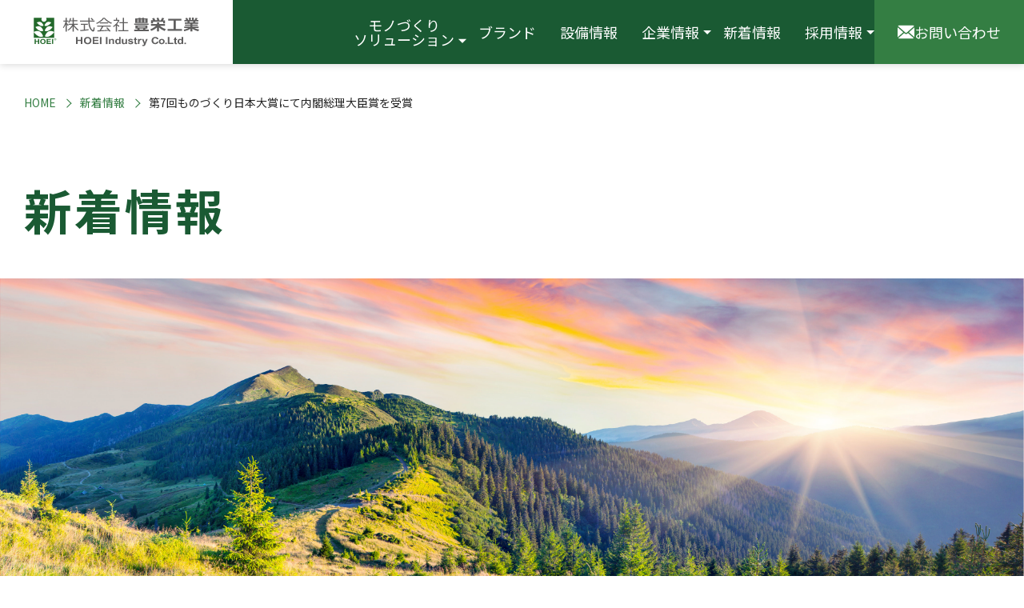

--- FILE ---
content_type: text/html; charset=UTF-8
request_url: https://www.hoic.co.jp/2018/01/92/
body_size: 14059
content:
<!doctype html>
<html lang="ja">
<head>
    <meta charset="UTF-8" />
    <meta id="viewport" content="width=device-width,initial-scale=1.0,minimum-scale=1.0" name="viewport">
    <script>if(screen.width < 375) document.getElementById('viewport').setAttribute('content', 'width=375');</script>
	
	<!-- Google Tag Manager -->
<script>(function(w,d,s,l,i){w[l]=w[l]||[];w[l].push({'gtm.start':
new Date().getTime(),event:'gtm.js'});var f=d.getElementsByTagName(s)[0],
j=d.createElement(s),dl=l!='dataLayer'?'&l='+l:'';j.async=true;j.src=
'https://www.googletagmanager.com/gtm.js?id='+i+dl;f.parentNode.insertBefore(j,f);
})(window,document,'script','dataLayer','GTM-PSVHQ2GB');</script>
<!-- End Google Tag Manager -->
	
	
        <meta name='robots' content='index, follow, max-image-preview:large, max-snippet:-1, max-video-preview:-1' />

	<!-- This site is optimized with the Yoast SEO plugin v26.8 - https://yoast.com/product/yoast-seo-wordpress/ -->
	<title>第7回ものづくり日本大賞にて内閣総理大臣賞を受賞 | 株式会社豊栄工業</title>
	<meta name="description" content="第7回ものづくり日本大賞にて、弊社の常務取締役美和敬弘が内閣総理大臣賞を受賞しました。部門：製品・技術開発部門受賞件名：植物由来生分解樹脂の世界的普及の端緒とな" />
	<link rel="canonical" href="https://www.hoic.co.jp/2018/01/92/" />
	<meta property="og:locale" content="ja_JP" />
	<meta property="og:type" content="article" />
	<meta property="og:title" content="第7回ものづくり日本大賞にて内閣総理大臣賞を受賞 | 株式会社豊栄工業" />
	<meta property="og:description" content="第7回ものづくり日本大賞にて、弊社の常務取締役美和敬弘が内閣総理大臣賞を受賞しました。部門：製品・技術開発部門受賞件名：植物由来生分解樹脂の世界的普及の端緒とな" />
	<meta property="og:url" content="https://www.hoic.co.jp/2018/01/92/" />
	<meta property="og:site_name" content="株式会社豊栄工業" />
	<meta property="article:published_time" content="2018-01-15T11:38:19+00:00" />
	<meta property="article:modified_time" content="2023-10-28T11:40:35+00:00" />
	<meta property="og:image" content="https://www.hoic.co.jp/wp/wp-content/uploads/2023/10/image-6.jpeg" />
	<meta property="og:image:width" content="200" />
	<meta property="og:image:height" content="150" />
	<meta property="og:image:type" content="image/jpeg" />
	<meta name="author" content="user_1" />
	<meta name="twitter:card" content="summary_large_image" />
	<script type="application/ld+json" class="yoast-schema-graph">{"@context":"https://schema.org","@graph":[{"@type":"Article","@id":"https://www.hoic.co.jp/2018/01/92/#article","isPartOf":{"@id":"https://www.hoic.co.jp/2018/01/92/"},"author":{"name":"user_1","@id":"https://www.hoic.co.jp/#/schema/person/b176514487d72d316d46fa87170d4d36"},"headline":"第7回ものづくり日本大賞にて内閣総理大臣賞を受賞","datePublished":"2018-01-15T11:38:19+00:00","dateModified":"2023-10-28T11:40:35+00:00","mainEntityOfPage":{"@id":"https://www.hoic.co.jp/2018/01/92/"},"wordCount":0,"commentCount":0,"image":{"@id":"https://www.hoic.co.jp/2018/01/92/#primaryimage"},"thumbnailUrl":"https://www.hoic.co.jp/wp/wp-content/uploads/2023/10/image-6.jpeg","articleSection":["プレスリリース"],"inLanguage":"ja","potentialAction":[{"@type":"CommentAction","name":"Comment","target":["https://www.hoic.co.jp/2018/01/92/#respond"]}]},{"@type":"WebPage","@id":"https://www.hoic.co.jp/2018/01/92/","url":"https://www.hoic.co.jp/2018/01/92/","name":"第7回ものづくり日本大賞にて内閣総理大臣賞を受賞 | 株式会社豊栄工業","isPartOf":{"@id":"https://www.hoic.co.jp/#website"},"primaryImageOfPage":{"@id":"https://www.hoic.co.jp/2018/01/92/#primaryimage"},"image":{"@id":"https://www.hoic.co.jp/2018/01/92/#primaryimage"},"thumbnailUrl":"https://www.hoic.co.jp/wp/wp-content/uploads/2023/10/image-6.jpeg","datePublished":"2018-01-15T11:38:19+00:00","dateModified":"2023-10-28T11:40:35+00:00","author":{"@id":"https://www.hoic.co.jp/#/schema/person/b176514487d72d316d46fa87170d4d36"},"description":"第7回ものづくり日本大賞にて、弊社の常務取締役美和敬弘が内閣総理大臣賞を受賞しました。部門：製品・技術開発部門受賞件名：植物由来生分解樹脂の世界的普及の端緒とな","breadcrumb":{"@id":"https://www.hoic.co.jp/2018/01/92/#breadcrumb"},"inLanguage":"ja","potentialAction":[{"@type":"ReadAction","target":["https://www.hoic.co.jp/2018/01/92/"]}]},{"@type":"ImageObject","inLanguage":"ja","@id":"https://www.hoic.co.jp/2018/01/92/#primaryimage","url":"https://www.hoic.co.jp/wp/wp-content/uploads/2023/10/image-6.jpeg","contentUrl":"https://www.hoic.co.jp/wp/wp-content/uploads/2023/10/image-6.jpeg","width":200,"height":150},{"@type":"BreadcrumbList","@id":"https://www.hoic.co.jp/2018/01/92/#breadcrumb","itemListElement":[{"@type":"ListItem","position":1,"name":"ホーム","item":"https://www.hoic.co.jp/"},{"@type":"ListItem","position":2,"name":"新着情報","item":"https://www.hoic.co.jp/news/"},{"@type":"ListItem","position":3,"name":"第7回ものづくり日本大賞にて内閣総理大臣賞を受賞"}]},{"@type":"WebSite","@id":"https://www.hoic.co.jp/#website","url":"https://www.hoic.co.jp/","name":"株式会社豊栄工業","description":"豊栄工業は金型設計製作、精密部品加工、医療機器製造、受託製品測定、バイオプラスチック製品製造を行い、お客様と共に、持続可能な社会に向けた新しい価値の共創を目指します。","potentialAction":[{"@type":"SearchAction","target":{"@type":"EntryPoint","urlTemplate":"https://www.hoic.co.jp/?s={search_term_string}"},"query-input":{"@type":"PropertyValueSpecification","valueRequired":true,"valueName":"search_term_string"}}],"inLanguage":"ja"},{"@type":"Person","@id":"https://www.hoic.co.jp/#/schema/person/b176514487d72d316d46fa87170d4d36","name":"user_1","image":{"@type":"ImageObject","inLanguage":"ja","@id":"https://www.hoic.co.jp/#/schema/person/image/","url":"https://secure.gravatar.com/avatar/924b71e400f95f8951c2b3d003be2393590727872f43f2fae1f77d4d71fb617f?s=96&d=mm&r=g","contentUrl":"https://secure.gravatar.com/avatar/924b71e400f95f8951c2b3d003be2393590727872f43f2fae1f77d4d71fb617f?s=96&d=mm&r=g","caption":"user_1"}}]}</script>
	<!-- / Yoast SEO plugin. -->


<style id='wp-img-auto-sizes-contain-inline-css'>
img:is([sizes=auto i],[sizes^="auto," i]){contain-intrinsic-size:3000px 1500px}
/*# sourceURL=wp-img-auto-sizes-contain-inline-css */
</style>
<style id='wp-block-library-inline-css'>
:root{--wp-block-synced-color:#7a00df;--wp-block-synced-color--rgb:122,0,223;--wp-bound-block-color:var(--wp-block-synced-color);--wp-editor-canvas-background:#ddd;--wp-admin-theme-color:#007cba;--wp-admin-theme-color--rgb:0,124,186;--wp-admin-theme-color-darker-10:#006ba1;--wp-admin-theme-color-darker-10--rgb:0,107,160.5;--wp-admin-theme-color-darker-20:#005a87;--wp-admin-theme-color-darker-20--rgb:0,90,135;--wp-admin-border-width-focus:2px}@media (min-resolution:192dpi){:root{--wp-admin-border-width-focus:1.5px}}.wp-element-button{cursor:pointer}:root .has-very-light-gray-background-color{background-color:#eee}:root .has-very-dark-gray-background-color{background-color:#313131}:root .has-very-light-gray-color{color:#eee}:root .has-very-dark-gray-color{color:#313131}:root .has-vivid-green-cyan-to-vivid-cyan-blue-gradient-background{background:linear-gradient(135deg,#00d084,#0693e3)}:root .has-purple-crush-gradient-background{background:linear-gradient(135deg,#34e2e4,#4721fb 50%,#ab1dfe)}:root .has-hazy-dawn-gradient-background{background:linear-gradient(135deg,#faaca8,#dad0ec)}:root .has-subdued-olive-gradient-background{background:linear-gradient(135deg,#fafae1,#67a671)}:root .has-atomic-cream-gradient-background{background:linear-gradient(135deg,#fdd79a,#004a59)}:root .has-nightshade-gradient-background{background:linear-gradient(135deg,#330968,#31cdcf)}:root .has-midnight-gradient-background{background:linear-gradient(135deg,#020381,#2874fc)}:root{--wp--preset--font-size--normal:16px;--wp--preset--font-size--huge:42px}.has-regular-font-size{font-size:1em}.has-larger-font-size{font-size:2.625em}.has-normal-font-size{font-size:var(--wp--preset--font-size--normal)}.has-huge-font-size{font-size:var(--wp--preset--font-size--huge)}.has-text-align-center{text-align:center}.has-text-align-left{text-align:left}.has-text-align-right{text-align:right}.has-fit-text{white-space:nowrap!important}#end-resizable-editor-section{display:none}.aligncenter{clear:both}.items-justified-left{justify-content:flex-start}.items-justified-center{justify-content:center}.items-justified-right{justify-content:flex-end}.items-justified-space-between{justify-content:space-between}.screen-reader-text{border:0;clip-path:inset(50%);height:1px;margin:-1px;overflow:hidden;padding:0;position:absolute;width:1px;word-wrap:normal!important}.screen-reader-text:focus{background-color:#ddd;clip-path:none;color:#444;display:block;font-size:1em;height:auto;left:5px;line-height:normal;padding:15px 23px 14px;text-decoration:none;top:5px;width:auto;z-index:100000}html :where(.has-border-color){border-style:solid}html :where([style*=border-top-color]){border-top-style:solid}html :where([style*=border-right-color]){border-right-style:solid}html :where([style*=border-bottom-color]){border-bottom-style:solid}html :where([style*=border-left-color]){border-left-style:solid}html :where([style*=border-width]){border-style:solid}html :where([style*=border-top-width]){border-top-style:solid}html :where([style*=border-right-width]){border-right-style:solid}html :where([style*=border-bottom-width]){border-bottom-style:solid}html :where([style*=border-left-width]){border-left-style:solid}html :where(img[class*=wp-image-]){height:auto;max-width:100%}:where(figure){margin:0 0 1em}html :where(.is-position-sticky){--wp-admin--admin-bar--position-offset:var(--wp-admin--admin-bar--height,0px)}@media screen and (max-width:600px){html :where(.is-position-sticky){--wp-admin--admin-bar--position-offset:0px}}

/*# sourceURL=wp-block-library-inline-css */
</style><style id='wp-block-image-inline-css'>
.wp-block-image>a,.wp-block-image>figure>a{display:inline-block}.wp-block-image img{box-sizing:border-box;height:auto;max-width:100%;vertical-align:bottom}@media not (prefers-reduced-motion){.wp-block-image img.hide{visibility:hidden}.wp-block-image img.show{animation:show-content-image .4s}}.wp-block-image[style*=border-radius] img,.wp-block-image[style*=border-radius]>a{border-radius:inherit}.wp-block-image.has-custom-border img{box-sizing:border-box}.wp-block-image.aligncenter{text-align:center}.wp-block-image.alignfull>a,.wp-block-image.alignwide>a{width:100%}.wp-block-image.alignfull img,.wp-block-image.alignwide img{height:auto;width:100%}.wp-block-image .aligncenter,.wp-block-image .alignleft,.wp-block-image .alignright,.wp-block-image.aligncenter,.wp-block-image.alignleft,.wp-block-image.alignright{display:table}.wp-block-image .aligncenter>figcaption,.wp-block-image .alignleft>figcaption,.wp-block-image .alignright>figcaption,.wp-block-image.aligncenter>figcaption,.wp-block-image.alignleft>figcaption,.wp-block-image.alignright>figcaption{caption-side:bottom;display:table-caption}.wp-block-image .alignleft{float:left;margin:.5em 1em .5em 0}.wp-block-image .alignright{float:right;margin:.5em 0 .5em 1em}.wp-block-image .aligncenter{margin-left:auto;margin-right:auto}.wp-block-image :where(figcaption){margin-bottom:1em;margin-top:.5em}.wp-block-image.is-style-circle-mask img{border-radius:9999px}@supports ((-webkit-mask-image:none) or (mask-image:none)) or (-webkit-mask-image:none){.wp-block-image.is-style-circle-mask img{border-radius:0;-webkit-mask-image:url('data:image/svg+xml;utf8,<svg viewBox="0 0 100 100" xmlns="http://www.w3.org/2000/svg"><circle cx="50" cy="50" r="50"/></svg>');mask-image:url('data:image/svg+xml;utf8,<svg viewBox="0 0 100 100" xmlns="http://www.w3.org/2000/svg"><circle cx="50" cy="50" r="50"/></svg>');mask-mode:alpha;-webkit-mask-position:center;mask-position:center;-webkit-mask-repeat:no-repeat;mask-repeat:no-repeat;-webkit-mask-size:contain;mask-size:contain}}:root :where(.wp-block-image.is-style-rounded img,.wp-block-image .is-style-rounded img){border-radius:9999px}.wp-block-image figure{margin:0}.wp-lightbox-container{display:flex;flex-direction:column;position:relative}.wp-lightbox-container img{cursor:zoom-in}.wp-lightbox-container img:hover+button{opacity:1}.wp-lightbox-container button{align-items:center;backdrop-filter:blur(16px) saturate(180%);background-color:#5a5a5a40;border:none;border-radius:4px;cursor:zoom-in;display:flex;height:20px;justify-content:center;opacity:0;padding:0;position:absolute;right:16px;text-align:center;top:16px;width:20px;z-index:100}@media not (prefers-reduced-motion){.wp-lightbox-container button{transition:opacity .2s ease}}.wp-lightbox-container button:focus-visible{outline:3px auto #5a5a5a40;outline:3px auto -webkit-focus-ring-color;outline-offset:3px}.wp-lightbox-container button:hover{cursor:pointer;opacity:1}.wp-lightbox-container button:focus{opacity:1}.wp-lightbox-container button:focus,.wp-lightbox-container button:hover,.wp-lightbox-container button:not(:hover):not(:active):not(.has-background){background-color:#5a5a5a40;border:none}.wp-lightbox-overlay{box-sizing:border-box;cursor:zoom-out;height:100vh;left:0;overflow:hidden;position:fixed;top:0;visibility:hidden;width:100%;z-index:100000}.wp-lightbox-overlay .close-button{align-items:center;cursor:pointer;display:flex;justify-content:center;min-height:40px;min-width:40px;padding:0;position:absolute;right:calc(env(safe-area-inset-right) + 16px);top:calc(env(safe-area-inset-top) + 16px);z-index:5000000}.wp-lightbox-overlay .close-button:focus,.wp-lightbox-overlay .close-button:hover,.wp-lightbox-overlay .close-button:not(:hover):not(:active):not(.has-background){background:none;border:none}.wp-lightbox-overlay .lightbox-image-container{height:var(--wp--lightbox-container-height);left:50%;overflow:hidden;position:absolute;top:50%;transform:translate(-50%,-50%);transform-origin:top left;width:var(--wp--lightbox-container-width);z-index:9999999999}.wp-lightbox-overlay .wp-block-image{align-items:center;box-sizing:border-box;display:flex;height:100%;justify-content:center;margin:0;position:relative;transform-origin:0 0;width:100%;z-index:3000000}.wp-lightbox-overlay .wp-block-image img{height:var(--wp--lightbox-image-height);min-height:var(--wp--lightbox-image-height);min-width:var(--wp--lightbox-image-width);width:var(--wp--lightbox-image-width)}.wp-lightbox-overlay .wp-block-image figcaption{display:none}.wp-lightbox-overlay button{background:none;border:none}.wp-lightbox-overlay .scrim{background-color:#fff;height:100%;opacity:.9;position:absolute;width:100%;z-index:2000000}.wp-lightbox-overlay.active{visibility:visible}@media not (prefers-reduced-motion){.wp-lightbox-overlay.active{animation:turn-on-visibility .25s both}.wp-lightbox-overlay.active img{animation:turn-on-visibility .35s both}.wp-lightbox-overlay.show-closing-animation:not(.active){animation:turn-off-visibility .35s both}.wp-lightbox-overlay.show-closing-animation:not(.active) img{animation:turn-off-visibility .25s both}.wp-lightbox-overlay.zoom.active{animation:none;opacity:1;visibility:visible}.wp-lightbox-overlay.zoom.active .lightbox-image-container{animation:lightbox-zoom-in .4s}.wp-lightbox-overlay.zoom.active .lightbox-image-container img{animation:none}.wp-lightbox-overlay.zoom.active .scrim{animation:turn-on-visibility .4s forwards}.wp-lightbox-overlay.zoom.show-closing-animation:not(.active){animation:none}.wp-lightbox-overlay.zoom.show-closing-animation:not(.active) .lightbox-image-container{animation:lightbox-zoom-out .4s}.wp-lightbox-overlay.zoom.show-closing-animation:not(.active) .lightbox-image-container img{animation:none}.wp-lightbox-overlay.zoom.show-closing-animation:not(.active) .scrim{animation:turn-off-visibility .4s forwards}}@keyframes show-content-image{0%{visibility:hidden}99%{visibility:hidden}to{visibility:visible}}@keyframes turn-on-visibility{0%{opacity:0}to{opacity:1}}@keyframes turn-off-visibility{0%{opacity:1;visibility:visible}99%{opacity:0;visibility:visible}to{opacity:0;visibility:hidden}}@keyframes lightbox-zoom-in{0%{transform:translate(calc((-100vw + var(--wp--lightbox-scrollbar-width))/2 + var(--wp--lightbox-initial-left-position)),calc(-50vh + var(--wp--lightbox-initial-top-position))) scale(var(--wp--lightbox-scale))}to{transform:translate(-50%,-50%) scale(1)}}@keyframes lightbox-zoom-out{0%{transform:translate(-50%,-50%) scale(1);visibility:visible}99%{visibility:visible}to{transform:translate(calc((-100vw + var(--wp--lightbox-scrollbar-width))/2 + var(--wp--lightbox-initial-left-position)),calc(-50vh + var(--wp--lightbox-initial-top-position))) scale(var(--wp--lightbox-scale));visibility:hidden}}
/*# sourceURL=https://www.hoic.co.jp/wp/wp-includes/blocks/image/style.min.css */
</style>
<style id='wp-block-image-theme-inline-css'>
:root :where(.wp-block-image figcaption){color:#555;font-size:13px;text-align:center}.is-dark-theme :root :where(.wp-block-image figcaption){color:#ffffffa6}.wp-block-image{margin:0 0 1em}
/*# sourceURL=https://www.hoic.co.jp/wp/wp-includes/blocks/image/theme.min.css */
</style>
<style id='wp-block-paragraph-inline-css'>
.is-small-text{font-size:.875em}.is-regular-text{font-size:1em}.is-large-text{font-size:2.25em}.is-larger-text{font-size:3em}.has-drop-cap:not(:focus):first-letter{float:left;font-size:8.4em;font-style:normal;font-weight:100;line-height:.68;margin:.05em .1em 0 0;text-transform:uppercase}body.rtl .has-drop-cap:not(:focus):first-letter{float:none;margin-left:.1em}p.has-drop-cap.has-background{overflow:hidden}:root :where(p.has-background){padding:1.25em 2.375em}:where(p.has-text-color:not(.has-link-color)) a{color:inherit}p.has-text-align-left[style*="writing-mode:vertical-lr"],p.has-text-align-right[style*="writing-mode:vertical-rl"]{rotate:180deg}
/*# sourceURL=https://www.hoic.co.jp/wp/wp-includes/blocks/paragraph/style.min.css */
</style>
<style id='global-styles-inline-css'>
:root{--wp--preset--aspect-ratio--square: 1;--wp--preset--aspect-ratio--4-3: 4/3;--wp--preset--aspect-ratio--3-4: 3/4;--wp--preset--aspect-ratio--3-2: 3/2;--wp--preset--aspect-ratio--2-3: 2/3;--wp--preset--aspect-ratio--16-9: 16/9;--wp--preset--aspect-ratio--9-16: 9/16;--wp--preset--color--black: #000000;--wp--preset--color--cyan-bluish-gray: #abb8c3;--wp--preset--color--white: #ffffff;--wp--preset--color--pale-pink: #f78da7;--wp--preset--color--vivid-red: #cf2e2e;--wp--preset--color--luminous-vivid-orange: #ff6900;--wp--preset--color--luminous-vivid-amber: #fcb900;--wp--preset--color--light-green-cyan: #7bdcb5;--wp--preset--color--vivid-green-cyan: #00d084;--wp--preset--color--pale-cyan-blue: #8ed1fc;--wp--preset--color--vivid-cyan-blue: #0693e3;--wp--preset--color--vivid-purple: #9b51e0;--wp--preset--color--text: #222222;--wp--preset--color--green: #347E43;--wp--preset--gradient--vivid-cyan-blue-to-vivid-purple: linear-gradient(135deg,rgb(6,147,227) 0%,rgb(155,81,224) 100%);--wp--preset--gradient--light-green-cyan-to-vivid-green-cyan: linear-gradient(135deg,rgb(122,220,180) 0%,rgb(0,208,130) 100%);--wp--preset--gradient--luminous-vivid-amber-to-luminous-vivid-orange: linear-gradient(135deg,rgb(252,185,0) 0%,rgb(255,105,0) 100%);--wp--preset--gradient--luminous-vivid-orange-to-vivid-red: linear-gradient(135deg,rgb(255,105,0) 0%,rgb(207,46,46) 100%);--wp--preset--gradient--very-light-gray-to-cyan-bluish-gray: linear-gradient(135deg,rgb(238,238,238) 0%,rgb(169,184,195) 100%);--wp--preset--gradient--cool-to-warm-spectrum: linear-gradient(135deg,rgb(74,234,220) 0%,rgb(151,120,209) 20%,rgb(207,42,186) 40%,rgb(238,44,130) 60%,rgb(251,105,98) 80%,rgb(254,248,76) 100%);--wp--preset--gradient--blush-light-purple: linear-gradient(135deg,rgb(255,206,236) 0%,rgb(152,150,240) 100%);--wp--preset--gradient--blush-bordeaux: linear-gradient(135deg,rgb(254,205,165) 0%,rgb(254,45,45) 50%,rgb(107,0,62) 100%);--wp--preset--gradient--luminous-dusk: linear-gradient(135deg,rgb(255,203,112) 0%,rgb(199,81,192) 50%,rgb(65,88,208) 100%);--wp--preset--gradient--pale-ocean: linear-gradient(135deg,rgb(255,245,203) 0%,rgb(182,227,212) 50%,rgb(51,167,181) 100%);--wp--preset--gradient--electric-grass: linear-gradient(135deg,rgb(202,248,128) 0%,rgb(113,206,126) 100%);--wp--preset--gradient--midnight: linear-gradient(135deg,rgb(2,3,129) 0%,rgb(40,116,252) 100%);--wp--preset--font-size--small: 90%;--wp--preset--font-size--medium: 110%;--wp--preset--font-size--large: 120%;--wp--preset--font-size--x-large: 140%;--wp--preset--font-size--xx-large: 160%;--wp--preset--spacing--20: clamp(20px, 10vw, 30px);--wp--preset--spacing--30: clamp(30px, 10vw, 40px);--wp--preset--spacing--40: clamp(40px, 10vw, 50px);--wp--preset--spacing--50: clamp(50px, 10vw, 60px);--wp--preset--spacing--60: clamp(60px, 10vw, 70px);--wp--preset--spacing--70: 3.38rem;--wp--preset--spacing--80: 5.06rem;--wp--preset--spacing--10: clamp(10px, 10vw, 20px);--wp--preset--shadow--natural: 6px 6px 9px rgba(0, 0, 0, 0.2);--wp--preset--shadow--deep: 12px 12px 50px rgba(0, 0, 0, 0.4);--wp--preset--shadow--sharp: 6px 6px 0px rgba(0, 0, 0, 0.2);--wp--preset--shadow--outlined: 6px 6px 0px -3px rgb(255, 255, 255), 6px 6px rgb(0, 0, 0);--wp--preset--shadow--crisp: 6px 6px 0px rgb(0, 0, 0);--wp--custom--padding-mb: 20px;--wp--custom--padding-pc: 30px;}:root { --wp--style--global--content-size: 1280px;--wp--style--global--wide-size: 1440px; }:where(body) { margin: 0; }.wp-site-blocks { padding-top: var(--wp--style--root--padding-top); padding-bottom: var(--wp--style--root--padding-bottom); }.has-global-padding { padding-right: var(--wp--style--root--padding-right); padding-left: var(--wp--style--root--padding-left); }.has-global-padding > .alignfull { margin-right: calc(var(--wp--style--root--padding-right) * -1); margin-left: calc(var(--wp--style--root--padding-left) * -1); }.has-global-padding :where(:not(.alignfull.is-layout-flow) > .has-global-padding:not(.wp-block-block, .alignfull)) { padding-right: 0; padding-left: 0; }.has-global-padding :where(:not(.alignfull.is-layout-flow) > .has-global-padding:not(.wp-block-block, .alignfull)) > .alignfull { margin-left: 0; margin-right: 0; }.wp-site-blocks > .alignleft { float: left; margin-right: 2em; }.wp-site-blocks > .alignright { float: right; margin-left: 2em; }.wp-site-blocks > .aligncenter { justify-content: center; margin-left: auto; margin-right: auto; }:where(.wp-site-blocks) > * { margin-block-start: 1.5rem; margin-block-end: 0; }:where(.wp-site-blocks) > :first-child { margin-block-start: 0; }:where(.wp-site-blocks) > :last-child { margin-block-end: 0; }:root { --wp--style--block-gap: 1.5rem; }:root :where(.is-layout-flow) > :first-child{margin-block-start: 0;}:root :where(.is-layout-flow) > :last-child{margin-block-end: 0;}:root :where(.is-layout-flow) > *{margin-block-start: 1.5rem;margin-block-end: 0;}:root :where(.is-layout-constrained) > :first-child{margin-block-start: 0;}:root :where(.is-layout-constrained) > :last-child{margin-block-end: 0;}:root :where(.is-layout-constrained) > *{margin-block-start: 1.5rem;margin-block-end: 0;}:root :where(.is-layout-flex){gap: 1.5rem;}:root :where(.is-layout-grid){gap: 1.5rem;}.is-layout-flow > .alignleft{float: left;margin-inline-start: 0;margin-inline-end: 2em;}.is-layout-flow > .alignright{float: right;margin-inline-start: 2em;margin-inline-end: 0;}.is-layout-flow > .aligncenter{margin-left: auto !important;margin-right: auto !important;}.is-layout-constrained > .alignleft{float: left;margin-inline-start: 0;margin-inline-end: 2em;}.is-layout-constrained > .alignright{float: right;margin-inline-start: 2em;margin-inline-end: 0;}.is-layout-constrained > .aligncenter{margin-left: auto !important;margin-right: auto !important;}.is-layout-constrained > :where(:not(.alignleft):not(.alignright):not(.alignfull)){max-width: var(--wp--style--global--content-size);margin-left: auto !important;margin-right: auto !important;}.is-layout-constrained > .alignwide{max-width: var(--wp--style--global--wide-size);}body .is-layout-flex{display: flex;}.is-layout-flex{flex-wrap: wrap;align-items: center;}.is-layout-flex > :is(*, div){margin: 0;}body .is-layout-grid{display: grid;}.is-layout-grid > :is(*, div){margin: 0;}body{background-color: var(--wp--preset--color--base);color: var(--wp--preset--color--contrast);font-family: var(--wp--preset--font-family--system-font);font-size: var(--wp--preset--font-size--medium);line-height: 1.6;--wp--style--root--padding-top: var(--wp--preset--spacing--40);--wp--style--root--padding-right: var(--wp--preset--spacing--30);--wp--style--root--padding-bottom: var(--wp--preset--spacing--40);--wp--style--root--padding-left: var(--wp--preset--spacing--30);}a:where(:not(.wp-element-button)){color: var(--wp--preset--color--contrast);text-decoration: underline;}:root :where(a:where(:not(.wp-element-button)):hover){text-decoration: none;}:root :where(a:where(:not(.wp-element-button)):focus){text-decoration: underline dashed;}:root :where(a:where(:not(.wp-element-button)):active){color: var(--wp--preset--color--secondary);text-decoration: none;}h1, h2, h3, h4, h5, h6{line-height: 1.4;}h1{font-size: 2.2rem;font-weight: 700;}h2{font-size: 2.0rem;font-weight: 700;}h3{font-size: 1.8rem;font-weight: 700;}h4{font-size: 1.6rem;font-weight: 700;}h5{font-size: 1.4rem;font-weight: 700;}h6{font-size: 1.4rem;font-weight: 700;}:root :where(.wp-element-button, .wp-block-button__link){background-color: var(--wp--preset--color--primary);border-radius: 0;border-width: 0;color: var(--wp--preset--color--contrast);font-family: inherit;font-size: inherit;font-style: inherit;font-weight: inherit;letter-spacing: inherit;line-height: inherit;padding-top: calc(0.667em + 2px);padding-right: calc(1.333em + 2px);padding-bottom: calc(0.667em + 2px);padding-left: calc(1.333em + 2px);text-decoration: none;text-transform: inherit;}:root :where(.wp-element-button:visited, .wp-block-button__link:visited){color: var(--wp--preset--color--contrast);}:root :where(.wp-element-button:hover, .wp-block-button__link:hover){background-color: var(--wp--preset--color--contrast);color: var(--wp--preset--color--base);}:root :where(.wp-element-button:focus, .wp-block-button__link:focus){background-color: var(--wp--preset--color--contrast);color: var(--wp--preset--color--base);}:root :where(.wp-element-button:active, .wp-block-button__link:active){background-color: var(--wp--preset--color--secondary);color: var(--wp--preset--color--base);}.has-black-color{color: var(--wp--preset--color--black) !important;}.has-cyan-bluish-gray-color{color: var(--wp--preset--color--cyan-bluish-gray) !important;}.has-white-color{color: var(--wp--preset--color--white) !important;}.has-pale-pink-color{color: var(--wp--preset--color--pale-pink) !important;}.has-vivid-red-color{color: var(--wp--preset--color--vivid-red) !important;}.has-luminous-vivid-orange-color{color: var(--wp--preset--color--luminous-vivid-orange) !important;}.has-luminous-vivid-amber-color{color: var(--wp--preset--color--luminous-vivid-amber) !important;}.has-light-green-cyan-color{color: var(--wp--preset--color--light-green-cyan) !important;}.has-vivid-green-cyan-color{color: var(--wp--preset--color--vivid-green-cyan) !important;}.has-pale-cyan-blue-color{color: var(--wp--preset--color--pale-cyan-blue) !important;}.has-vivid-cyan-blue-color{color: var(--wp--preset--color--vivid-cyan-blue) !important;}.has-vivid-purple-color{color: var(--wp--preset--color--vivid-purple) !important;}.has-text-color{color: var(--wp--preset--color--text) !important;}.has-green-color{color: var(--wp--preset--color--green) !important;}.has-black-background-color{background-color: var(--wp--preset--color--black) !important;}.has-cyan-bluish-gray-background-color{background-color: var(--wp--preset--color--cyan-bluish-gray) !important;}.has-white-background-color{background-color: var(--wp--preset--color--white) !important;}.has-pale-pink-background-color{background-color: var(--wp--preset--color--pale-pink) !important;}.has-vivid-red-background-color{background-color: var(--wp--preset--color--vivid-red) !important;}.has-luminous-vivid-orange-background-color{background-color: var(--wp--preset--color--luminous-vivid-orange) !important;}.has-luminous-vivid-amber-background-color{background-color: var(--wp--preset--color--luminous-vivid-amber) !important;}.has-light-green-cyan-background-color{background-color: var(--wp--preset--color--light-green-cyan) !important;}.has-vivid-green-cyan-background-color{background-color: var(--wp--preset--color--vivid-green-cyan) !important;}.has-pale-cyan-blue-background-color{background-color: var(--wp--preset--color--pale-cyan-blue) !important;}.has-vivid-cyan-blue-background-color{background-color: var(--wp--preset--color--vivid-cyan-blue) !important;}.has-vivid-purple-background-color{background-color: var(--wp--preset--color--vivid-purple) !important;}.has-text-background-color{background-color: var(--wp--preset--color--text) !important;}.has-green-background-color{background-color: var(--wp--preset--color--green) !important;}.has-black-border-color{border-color: var(--wp--preset--color--black) !important;}.has-cyan-bluish-gray-border-color{border-color: var(--wp--preset--color--cyan-bluish-gray) !important;}.has-white-border-color{border-color: var(--wp--preset--color--white) !important;}.has-pale-pink-border-color{border-color: var(--wp--preset--color--pale-pink) !important;}.has-vivid-red-border-color{border-color: var(--wp--preset--color--vivid-red) !important;}.has-luminous-vivid-orange-border-color{border-color: var(--wp--preset--color--luminous-vivid-orange) !important;}.has-luminous-vivid-amber-border-color{border-color: var(--wp--preset--color--luminous-vivid-amber) !important;}.has-light-green-cyan-border-color{border-color: var(--wp--preset--color--light-green-cyan) !important;}.has-vivid-green-cyan-border-color{border-color: var(--wp--preset--color--vivid-green-cyan) !important;}.has-pale-cyan-blue-border-color{border-color: var(--wp--preset--color--pale-cyan-blue) !important;}.has-vivid-cyan-blue-border-color{border-color: var(--wp--preset--color--vivid-cyan-blue) !important;}.has-vivid-purple-border-color{border-color: var(--wp--preset--color--vivid-purple) !important;}.has-text-border-color{border-color: var(--wp--preset--color--text) !important;}.has-green-border-color{border-color: var(--wp--preset--color--green) !important;}.has-vivid-cyan-blue-to-vivid-purple-gradient-background{background: var(--wp--preset--gradient--vivid-cyan-blue-to-vivid-purple) !important;}.has-light-green-cyan-to-vivid-green-cyan-gradient-background{background: var(--wp--preset--gradient--light-green-cyan-to-vivid-green-cyan) !important;}.has-luminous-vivid-amber-to-luminous-vivid-orange-gradient-background{background: var(--wp--preset--gradient--luminous-vivid-amber-to-luminous-vivid-orange) !important;}.has-luminous-vivid-orange-to-vivid-red-gradient-background{background: var(--wp--preset--gradient--luminous-vivid-orange-to-vivid-red) !important;}.has-very-light-gray-to-cyan-bluish-gray-gradient-background{background: var(--wp--preset--gradient--very-light-gray-to-cyan-bluish-gray) !important;}.has-cool-to-warm-spectrum-gradient-background{background: var(--wp--preset--gradient--cool-to-warm-spectrum) !important;}.has-blush-light-purple-gradient-background{background: var(--wp--preset--gradient--blush-light-purple) !important;}.has-blush-bordeaux-gradient-background{background: var(--wp--preset--gradient--blush-bordeaux) !important;}.has-luminous-dusk-gradient-background{background: var(--wp--preset--gradient--luminous-dusk) !important;}.has-pale-ocean-gradient-background{background: var(--wp--preset--gradient--pale-ocean) !important;}.has-electric-grass-gradient-background{background: var(--wp--preset--gradient--electric-grass) !important;}.has-midnight-gradient-background{background: var(--wp--preset--gradient--midnight) !important;}.has-small-font-size{font-size: var(--wp--preset--font-size--small) !important;}.has-medium-font-size{font-size: var(--wp--preset--font-size--medium) !important;}.has-large-font-size{font-size: var(--wp--preset--font-size--large) !important;}.has-x-large-font-size{font-size: var(--wp--preset--font-size--x-large) !important;}.has-xx-large-font-size{font-size: var(--wp--preset--font-size--xx-large) !important;}
/*# sourceURL=global-styles-inline-css */
</style>

<link rel='stylesheet' id='base-css' href='https://www.hoic.co.jp/wp/wp-content/themes/hoic/style.css?ver=353f2c1d68abb3817cd9e0b44d6be60b' media='all' />
<link rel='stylesheet' id='perfect-scrollbar-css' href='https://www.hoic.co.jp/wp/wp-content/themes/hoic/vendor/perfect-scrollbar/css/perfect-scrollbar.css?ver=353f2c1d68abb3817cd9e0b44d6be60b' media='all' />
<link rel='stylesheet' id='style-css' href='https://www.hoic.co.jp/wp/wp-content/themes/hoic/assets/css/style.css?ver=353f2c1d68abb3817cd9e0b44d6be60b' media='all' />
<link rel='stylesheet' id='news-css' href='https://www.hoic.co.jp/wp/wp-content/themes/hoic/assets/css/news.css?ver=353f2c1d68abb3817cd9e0b44d6be60b' media='all' />
<link rel='shortlink' href='https://www.hoic.co.jp/?p=92' />
<link rel="icon" href="https://www.hoic.co.jp/wp/wp-content/uploads/2023/10/cropped-favicon-32x32.png" sizes="32x32" />
<link rel="icon" href="https://www.hoic.co.jp/wp/wp-content/uploads/2023/10/cropped-favicon-192x192.png" sizes="192x192" />
<link rel="apple-touch-icon" href="https://www.hoic.co.jp/wp/wp-content/uploads/2023/10/cropped-favicon-180x180.png" />
<meta name="msapplication-TileImage" content="https://www.hoic.co.jp/wp/wp-content/uploads/2023/10/cropped-favicon-270x270.png" />

    
    <link rel="preconnect" href="https://fonts.googleapis.com">
    <link rel="preconnect" href="https://fonts.gstatic.com" crossorigin>
    <link href="https://fonts.googleapis.com/css2?family=Noto+Sans+JP:wght@400;500;700&family=Poppins:wght@400;600;700&display=swap" rel="stylesheet">
</head>

<body class="wp-embed-responsive">
<!-- Google Tag Manager (noscript) -->
<noscript><iframe src="https://www.googletagmanager.com/ns.html?id=GTM-PSVHQ2GB"
height="0" width="0" style="display:none;visibility:hidden"></iframe></noscript>
<!-- End Google Tag Manager (noscript) -->
<div class="layout">
    <!--header.header-->
    <header class="header" id="js-header">
        <h1 class="header__logo">
            <a href="https://www.hoic.co.jp/"><img src="https://www.hoic.co.jp/wp/wp-content/themes/hoic/assets/images/logos/logo.svg" width="230" height="40" alt="株式会社豊栄工業"></a>
        </h1>

        <div class="header__nav">
            <div class="header__nav__menu">
                <div class="header__nav__menu__item">
                    <button class="header__nav__menu__item__trigger header__nav__menu__item__trigger--solution" type="button">モノづくり<br>ソリューション</button>
                    <div class="header__nav__menu__item__sub">
                        <div class="header__nav__menu__item__sub-inner">
                            <div class="header__nav__menu__item__sub__item">
                                <a class="header__nav__menu__item__sub__item__link" href="https://www.hoic.co.jp/solution/development/">
                                    <div class="header__nav__menu__item__sub__item__link__thumb">
                                        <img src="https://www.hoic.co.jp/wp/wp-content/themes/hoic/assets/images/commons/com-header-menu-solution-development.jpg" width="300" height="200" alt="開発支援">
                                    </div>
                                    <div class="header__nav__menu__item__sub__item__link__title">開発支援</div>
                                </a>
                            </div>
                            <div class="header__nav__menu__item__sub__item">
                                <a class="header__nav__menu__item__sub__item__link" href="https://www.hoic.co.jp/solution/prototype/">
                                    <div class="header__nav__menu__item__sub__item__link__thumb">
                                        <img src="https://www.hoic.co.jp/wp/wp-content/themes/hoic/assets/images/commons/com-header-menu-solution-prototype.jpg" width="300" height="200" alt="製品／金型試作">
                                    </div>
                                    <div class="header__nav__menu__item__sub__item__link__title">製品／金型試作</div>
                                </a>
                            </div>
                            <div class="header__nav__menu__item__sub__item">
                                <a class="header__nav__menu__item__sub__item__link" href="https://www.hoic.co.jp/solution/machining/">
                                    <div class="header__nav__menu__item__sub__item__link__thumb">
                                        <img src="https://www.hoic.co.jp/wp/wp-content/themes/hoic/assets/images/commons/com-header-menu-solution-machining.jpg" width="300" height="200" alt="製品加工／金型製作">
                                    </div>
                                    <div class="header__nav__menu__item__sub__item__link__title">製品加工／金型製作</div>
                                </a>
                            </div>
                            <div class="header__nav__menu__item__sub__item">
                                <a class="header__nav__menu__item__sub__item__link" href="https://www.hoic.co.jp/solution/evaluation/">
                                    <div class="header__nav__menu__item__sub__item__link__thumb">
                                        <img src="https://www.hoic.co.jp/wp/wp-content/themes/hoic/assets/images/commons/com-header-menu-solution-evaluation.jpg" width="300" height="200" alt="受託製品測定">
                                    </div>
                                    <div class="header__nav__menu__item__sub__item__link__title">受託製品測定</div>
                                </a>
                            </div>
                            <div class="header__nav__menu__item__sub__item">
                                <a class="header__nav__menu__item__sub__item__link" href="https://www.hoic.co.jp/solution/medical-device/">
                                    <div class="header__nav__menu__item__sub__item__link__thumb">
                                        <img src="https://www.hoic.co.jp/wp/wp-content/themes/hoic/assets/images/commons/com-header-menu-solution-medical-device.jpg" width="300" height="200" alt="医療機器OEM">
                                    </div>
                                    <div class="header__nav__menu__item__sub__item__link__title">医療機器OEM</div>
                                </a>
                            </div>
                            <div class="header__nav__menu__item__sub__item">
                                <a class="header__nav__menu__item__sub__item__link" href="https://www.hoic.co.jp/solution/bioplastic/">
                                    <div class="header__nav__menu__item__sub__item__link__thumb">
                                        <img src="https://www.hoic.co.jp/wp/wp-content/themes/hoic/assets/images/commons/com-header-menu-solution-bioplastic.jpg" width="300" height="200" alt="バイオプラ製品OEM">
                                    </div>
                                    <div class="header__nav__menu__item__sub__item__link__title">バイオプラ製品OEM</div>
                                </a>
                            </div>
                        </div>
                    </div>
                </div>
                <div class="header__nav__menu__item">
                    <a class="header__nav__menu__item__link" href="https://www.hoic.co.jp/brand/iiwan/">ブランド</a>
                </div>
                <div class="header__nav__menu__item">
                    <a class="header__nav__menu__item__link" href="https://www.hoic.co.jp/equipment/">設備情報</a>
                </div>
                <div class="header__nav__menu__item">
                    <button class="header__nav__menu__item__trigger" type="button">企業情報</button>
                    <div class="header__nav__menu__item__sub">
                        <div class="header__nav__menu__item__sub-inner">
                            <div class="header__nav__menu__item__sub__item">
                                <a class="header__nav__menu__item__sub__item__link" href="https://www.hoic.co.jp/company/message/">
                                    <div class="header__nav__menu__item__sub__item__link__thumb">
                                        <img src="https://www.hoic.co.jp/wp/wp-content/themes/hoic/assets/images/commons/com-header-menu-company-greeting.jpg" width="300" height="200" alt="代表メッセージ">
                                    </div>
                                    <div class="header__nav__menu__item__sub__item__link__title">代表メッセージ</div>
                                </a>
                            </div>
                            <div class="header__nav__menu__item__sub__item">
                                <a class="header__nav__menu__item__sub__item__link" href="https://www.hoic.co.jp/company/brand/">
                                    <div class="header__nav__menu__item__sub__item__link__thumb">
                                        <img src="https://www.hoic.co.jp/wp/wp-content/themes/hoic/assets/images/commons/com-header-menu-company-brand.jpg" width="300" height="200" alt="ブランド＆アイデンティ">
                                    </div>
                                    <div class="header__nav__menu__item__sub__item__link__title header__nav__menu__item__sub__item__link__title--brand">ブランド＆アイデンティ</div>
                                </a>
                            </div>
                            <div class="header__nav__menu__item__sub__item">
                                <a class="header__nav__menu__item__sub__item__link" href="https://www.hoic.co.jp/company/value/">
                                    <div class="header__nav__menu__item__sub__item__link__thumb">
                                        <img src="https://www.hoic.co.jp/wp/wp-content/themes/hoic/assets/images/commons/com-header-menu-company-value.jpg" width="300" height="200" alt="Vision2030">
                                    </div>
                                    <div class="header__nav__menu__item__sub__item__link__title">Vision2030</div>
                                </a>
                            </div>
                            <div class="header__nav__menu__item__sub__item">
                                <a class="header__nav__menu__item__sub__item__link" href="https://www.hoic.co.jp/company/profile/">
                                    <div class="header__nav__menu__item__sub__item__link__thumb">
                                        <img src="https://www.hoic.co.jp/wp/wp-content/themes/hoic/assets/images/commons/com-header-menu-company-profile.jpg" width="300" height="200" alt="会社概要">
                                    </div>
                                    <div class="header__nav__menu__item__sub__item__link__title">会社概要</div>
                                </a>
                            </div>
                            <div class="header__nav__menu__item__sub__item">
                                <a class="header__nav__menu__item__sub__item__link" href="https://www.hoic.co.jp/company/access/">
                                    <div class="header__nav__menu__item__sub__item__link__thumb">
                                        <img src="https://www.hoic.co.jp/wp/wp-content/themes/hoic/assets/images/commons/com-header-menu-company-access.jpg" width="300" height="200" alt="アクセス">
                                    </div>
                                    <div class="header__nav__menu__item__sub__item__link__title">アクセス</div>
                                </a>
                            </div>
                        </div>
                    </div>
                </div>
                <div class="header__nav__menu__item">
                    <a class="header__nav__menu__item__link" href="https://www.hoic.co.jp/news/">新着情報</a>
                </div>
                <div class="header__nav__menu__item">
                    <button class="header__nav__menu__item__trigger" type="button">採用情報</button>
                    <div class="header__nav__menu__item__sub">
                        <div class="header__nav__menu__item__sub-inner">
                            <div class="header__nav__menu__item__sub__item">
                                <a class="header__nav__menu__item__sub__item__link" href="https://www.hoic.co.jp/recruit/">
                                    <div class="header__nav__menu__item__sub__item__link__thumb">
                                        <img src="https://www.hoic.co.jp/wp/wp-content/themes/hoic/assets/images/commons/com-header-menu-recruit.jpg" width="300" height="200" alt="採用情報">
                                    </div>
                                    <div class="header__nav__menu__item__sub__item__link__title">採用情報</div>
                                </a>
                            </div>
                            <div class="header__nav__menu__item__sub__item">
                                <a class="header__nav__menu__item__sub__item__link" href="https://www.hoic.co.jp/recruit/about/">
                                    <div class="header__nav__menu__item__sub__item__link__thumb">
                                        <img src="https://www.hoic.co.jp/wp/wp-content/themes/hoic/assets/images/commons/com-header-menu-recruit-work.jpg" width="300" height="200" alt="仕事について">
                                    </div>
                                    <div class="header__nav__menu__item__sub__item__link__title">仕事について</div>
                                </a>
                            </div>
                            <div class="header__nav__menu__item__sub__item">
                                <a class="header__nav__menu__item__sub__item__link" href="https://www.hoic.co.jp/recruit/work-style/">
                                    <div class="header__nav__menu__item__sub__item__link__thumb">
                                        <img src="https://www.hoic.co.jp/wp/wp-content/themes/hoic/assets/images/commons/com-header-menu-recruit-work-style.jpg" width="300" height="200" alt="働き方について">
                                    </div>
                                    <div class="header__nav__menu__item__sub__item__link__title">働き方について</div>
                                </a>
                            </div>
                            <div class="header__nav__menu__item__sub__item">
                                <a class="header__nav__menu__item__sub__item__link" href="https://www.hoic.co.jp/recruit/guideline/">
                                    <div class="header__nav__menu__item__sub__item__link__thumb">
                                        <img src="https://www.hoic.co.jp/wp/wp-content/themes/hoic/assets/images/commons/com-header-menu-recruit-guideline.jpg" width="300" height="200" alt="募集要項">
                                    </div>
                                    <div class="header__nav__menu__item__sub__item__link__title">募集要項</div>
                                </a>
                            </div>
                        </div>
                    </div>
                </div>
            </div>
            <div class="header__nav__contact">
                <a href="https://www.hoic.co.jp/contact/"><img src="https://www.hoic.co.jp/wp/wp-content/themes/hoic/assets/images/icons/icon-email-white.svg" width="24" height="20" alt="E-mail"><span>お問い合わせ</span></a>
            </div>
        </div>

        <button class="header__burger" id="js-burger" type="button" tabindex="0" aria-label="メニュー"><span class="header__burger__box"><span class="header__burger__box__line"></span></span></button>
    </header>

    <nav class="mbnav" id="js-mbnav">
        <div class="mbnav-inner">
            <div class="mbnav__menu">
                <div class="mbnav__menu__item">
                    <button class="mbnav__menu__item__trigger" type="button">モノづくりソリューション</button>
                    <div class="mbnav__menu__item__sub">
                        <div class="mbnav__menu__item__sub-inner">
                            <div class="mbnav__menu__item__sub__item">
                                <a class="mbnav__menu__item__sub__item__link" href="https://www.hoic.co.jp/solution/development/">
                                    <div class="mbnav__menu__item__sub__item__link__thumb">
                                        <img src="https://www.hoic.co.jp/wp/wp-content/themes/hoic/assets/images/commons/com-header-menu-solution-development.jpg" width="300" height="200" alt="開発支援">
                                    </div>
                                    <div class="mbnav__menu__item__sub__item__link__title">開発支援</div>
                                </a>
                            </div>
                            <div class="mbnav__menu__item__sub__item">
                                <a class="mbnav__menu__item__sub__item__link" href="https://www.hoic.co.jp/solution/prototype/">
                                    <div class="mbnav__menu__item__sub__item__link__thumb">
                                        <img src="https://www.hoic.co.jp/wp/wp-content/themes/hoic/assets/images/commons/com-header-menu-solution-prototype.jpg" width="300" height="200" alt="製品／金型試作">
                                    </div>
                                    <div class="mbnav__menu__item__sub__item__link__title">製品／金型試作</div>
                                </a>
                            </div>
                            <div class="mbnav__menu__item__sub__item">
                                <a class="mbnav__menu__item__sub__item__link" href="https://www.hoic.co.jp/solution/machining/">
                                    <div class="mbnav__menu__item__sub__item__link__thumb">
                                        <img src="https://www.hoic.co.jp/wp/wp-content/themes/hoic/assets/images/commons/com-header-menu-solution-machining.jpg" width="300" height="200" alt="製品加工／金型製作">
                                    </div>
                                    <div class="mbnav__menu__item__sub__item__link__title">製品加工／金型製作</div>
                                </a>
                            </div>
                            <div class="mbnav__menu__item__sub__item">
                                <a class="mbnav__menu__item__sub__item__link" href="https://www.hoic.co.jp/solution/evaluation/">
                                    <div class="mbnav__menu__item__sub__item__link__thumb">
                                        <img src="https://www.hoic.co.jp/wp/wp-content/themes/hoic/assets/images/commons/com-header-menu-solution-evaluation.jpg" width="300" height="200" alt="受託製品測定">
                                    </div>
                                    <div class="mbnav__menu__item__sub__item__link__title">受託製品測定</div>
                                </a>
                            </div>
                            <div class="mbnav__menu__item__sub__item">
                                <a class="mbnav__menu__item__sub__item__link" href="https://www.hoic.co.jp/solution/medical-device/">
                                    <div class="mbnav__menu__item__sub__item__link__thumb">
                                        <img src="https://www.hoic.co.jp/wp/wp-content/themes/hoic/assets/images/commons/com-header-menu-solution-medical-device.jpg" width="300" height="200" alt="医療機器OEM">
                                    </div>
                                    <div class="mbnav__menu__item__sub__item__link__title">医療機器OEM</div>
                                </a>
                            </div>
                            <div class="mbnav__menu__item__sub__item">
                                <a class="mbnav__menu__item__sub__item__link" href="https://www.hoic.co.jp/solution/bioplastic/">
                                    <div class="mbnav__menu__item__sub__item__link__thumb">
                                        <img src="https://www.hoic.co.jp/wp/wp-content/themes/hoic/assets/images/commons/com-header-menu-solution-bioplastic.jpg" width="300" height="200" alt="バイオプラ製品OEM">
                                    </div>
                                    <div class="mbnav__menu__item__sub__item__link__title">バイオプラ製品OEM</div>
                                </a>
                            </div>
                        </div>
                    </div>
                </div>
                <div class="mbnav__menu__item">
                    <a class="mbnav__menu__item__link" href="https://www.hoic.co.jp/brand/iiwan/">ブランド</a>
                </div>
                <div class="mbnav__menu__item">
                    <a class="mbnav__menu__item__link" href="https://www.hoic.co.jp/equipment/">設備情報</a>
                </div>
                <div class="mbnav__menu__item">
                    <button class="mbnav__menu__item__trigger" type="button">企業情報</button>
                    <div class="mbnav__menu__item__sub">
                        <div class="mbnav__menu__item__sub-inner">
                            <div class="mbnav__menu__item__sub__item">
                                <a class="mbnav__menu__item__sub__item__link" href="https://www.hoic.co.jp/company/message/">
                                    <div class="mbnav__menu__item__sub__item__link__thumb">
                                        <img src="https://www.hoic.co.jp/wp/wp-content/themes/hoic/assets/images/commons/com-header-menu-company-greeting.jpg" width="300" height="200" alt="代表メッセージ">
                                    </div>
                                    <div class="mbnav__menu__item__sub__item__link__title">代表メッセージ</div>
                                </a>
                            </div>
                            <div class="mbnav__menu__item__sub__item">
                                <a class="mbnav__menu__item__sub__item__link" href="https://www.hoic.co.jp/company/brand/">
                                    <div class="mbnav__menu__item__sub__item__link__thumb">
                                        <img src="https://www.hoic.co.jp/wp/wp-content/themes/hoic/assets/images/commons/com-header-menu-company-brand.jpg" width="300" height="200" alt="ブランド＆アイデンティ">
                                    </div>
                                    <div class="mbnav__menu__item__sub__item__link__title">ブランド＆アイデンティ</div>
                                </a>
                            </div>
                            <div class="mbnav__menu__item__sub__item">
                                <a class="mbnav__menu__item__sub__item__link" href="https://www.hoic.co.jp/company/value/">
                                    <div class="mbnav__menu__item__sub__item__link__thumb">
                                        <img src="https://www.hoic.co.jp/wp/wp-content/themes/hoic/assets/images/commons/com-header-menu-company-value.jpg" width="300" height="200" alt="Vision2030">
                                    </div>
                                    <div class="mbnav__menu__item__sub__item__link__title">Vision2030</div>
                                </a>
                            </div>
                            <div class="mbnav__menu__item__sub__item">
                                <a class="mbnav__menu__item__sub__item__link" href="https://www.hoic.co.jp/company/profile/">
                                    <div class="mbnav__menu__item__sub__item__link__thumb">
                                        <img src="https://www.hoic.co.jp/wp/wp-content/themes/hoic/assets/images/commons/com-header-menu-company-profile.jpg" width="300" height="200" alt="会社概要">
                                    </div>
                                    <div class="mbnav__menu__item__sub__item__link__title">会社概要</div>
                                </a>
                            </div>
                            <div class="mbnav__menu__item__sub__item">
                                <a class="mbnav__menu__item__sub__item__link" href="https://www.hoic.co.jp/company/access/">
                                    <div class="mbnav__menu__item__sub__item__link__thumb">
                                        <img src="https://www.hoic.co.jp/wp/wp-content/themes/hoic/assets/images/commons/com-header-menu-company-access.jpg" width="300" height="200" alt="アクセス">
                                    </div>
                                    <div class="mbnav__menu__item__sub__item__link__title">アクセス</div>
                                </a>
                            </div>
                            <div class="mbnav__menu__item__sub__item"></div>
                        </div>
                    </div>
                </div>
                <div class="mbnav__menu__item">
                    <a class="mbnav__menu__item__link" href="https://www.hoic.co.jp/news/">新着情報</a>
                </div>
                <div class="mbnav__menu__item">
                    <button class="mbnav__menu__item__trigger" type="button">採用情報</button>
                    <div class="mbnav__menu__item__sub">
                        <div class="mbnav__menu__item__sub-inner">
                            <div class="mbnav__menu__item__sub__item">
                                <a class="mbnav__menu__item__sub__item__link" href="https://www.hoic.co.jp/recruit/">
                                    <div class="mbnav__menu__item__sub__item__link__thumb">
                                        <img src="https://www.hoic.co.jp/wp/wp-content/themes/hoic/assets/images/commons/com-header-menu-recruit.jpg" width="300" height="200" alt="採用情報">
                                    </div>
                                    <div class="mbnav__menu__item__sub__item__link__title">採用情報</div>
                                </a>
                            </div>
                            <div class="mbnav__menu__item__sub__item">
                                <a class="mbnav__menu__item__sub__item__link" href="https://www.hoic.co.jp/recruit/about/">
                                    <div class="mbnav__menu__item__sub__item__link__thumb">
                                        <img src="https://www.hoic.co.jp/wp/wp-content/themes/hoic/assets/images/commons/com-header-menu-recruit-work.jpg" width="300" height="200" alt="仕事について">
                                    </div>
                                    <div class="mbnav__menu__item__sub__item__link__title">仕事について</div>
                                </a>
                            </div>
                            <div class="mbnav__menu__item__sub__item">
                                <a class="mbnav__menu__item__sub__item__link" href="https://www.hoic.co.jp/recruit/work-style/">
                                    <div class="mbnav__menu__item__sub__item__link__thumb">
                                        <img src="https://www.hoic.co.jp/wp/wp-content/themes/hoic/assets/images/commons/com-header-menu-recruit-work-style.jpg" width="300" height="200" alt="働き方について">
                                    </div>
                                    <div class="mbnav__menu__item__sub__item__link__title">働き方について</div>
                                </a>
                            </div>
                            <div class="mbnav__menu__item__sub__item">
                                <a class="mbnav__menu__item__sub__item__link" href="https://www.hoic.co.jp/recruit/guideline/">
                                    <div class="mbnav__menu__item__sub__item__link__thumb">
                                        <img src="https://www.hoic.co.jp/wp/wp-content/themes/hoic/assets/images/commons/com-header-menu-recruit-guideline.jpg" width="300" height="200" alt="募集要項">
                                    </div>
                                    <div class="mbnav__menu__item__sub__item__link__title">募集要項</div>
                                </a>
                            </div>
                        </div>
                    </div>
                </div>
                <div class="mbnav__menu__item">
                    <button class="mbnav__menu__item__trigger" type="button">お問い合わせ</button>
                    <div class="mbnav__menu__item__sub mbnav__menu__item__sub--contact">
                        <div class="mbnav__menu__item__sub-inner">
                            <div class="mbnav__menu__item__sub__item">
                                <a class="mbnav__menu__item__sub__item__link" href="https://www.hoic.co.jp/contact/">
                                    <div class="mbnav__menu__item__sub__item__link__title">お問い合わせフォーム</div>
                                </a>
                            </div>
                            <div class="mbnav__menu__item__sub__item">
                                <a class="mbnav__menu__item__sub__item__link" href="https://www.hoic.co.jp/faq/">
                                    <div class="mbnav__menu__item__sub__item__link__title">よくある質問</div>
                                </a>
                            </div>
                            <div class="mbnav__menu__item__sub__item">
                                <a class="mbnav__menu__item__sub__item__link" href="https://www.hoic.co.jp/privacy/">
                                    <div class="mbnav__menu__item__sub__item__link__title">プライバシーポリシー</div>
                                </a>
                            </div>
                            <div class="mbnav__menu__item__sub__item">
                                <a class="mbnav__menu__item__sub__item__link" href="https://www.hoic.co.jp/sitemap/">
                                    <div class="mbnav__menu__item__sub__item__link__title">サイトマップ</div>
                                </a>
                            </div>
                        </div>
                    </div>
                </div>
            </div>
        </div>
    </nav>


    <main class="news">
        <ul class="com-breadcrumb">
            <li class="com-breadcrumb__item">
                <a href="https://www.hoic.co.jp/">HOME</a>
            </li>
            <li class="com-breadcrumb__item">
                <a href="https://www.hoic.co.jp/news/">新着情報</a>
            </li>
            <li class="com-breadcrumb__item"><span>第7回ものづくり日本大賞にて内閣総理大臣賞を受賞</span></li>
        </ul>

        <div class="com-page-head">
            <div class="com-page-head-container">
                <div class="com-page-head__title">新着情報</div>
            </div>
            <div class="com-page-head__fig">
                <img src="https://www.hoic.co.jp/wp/wp-content/themes/hoic/assets/images/pages/news/news-page-head-photo.jpg" width="1920" height="700" alt="新着情報">
            </div>
        </div>

        <div class="news-layout">
            <div class="news-layout__main">
                <div class="news-layout__main-inner">

                    <div class="news__detail">
                        <h1 class="news__detail__title">第7回ものづくり日本大賞にて内閣総理大臣賞を受賞</h1>
                        <div class="news__detail__meta">

                                                        <div class="news__detail__meta__category">
                                                                    <a class="com-category" href="https://www.hoic.co.jp/category/%e3%83%97%e3%83%ac%e3%82%b9%e3%83%aa%e3%83%aa%e3%83%bc%e3%82%b9/">プレスリリース</a>
                                                                </div>
                            
                            <time class="news__detail__meta__date" datetime="2018-01-15">2018.01.15</time>
                        </div>

                        <div class="news__detail__content">
                            <div class="entry is-layout-constrained">
                            
<figure class="wp-block-image size-full"><img decoding="async" width="200" height="150" src="https://www.hoic.co.jp/wp/wp-content/uploads/2023/10/image-6.jpeg" alt="" class="wp-image-93"/></figure>



<p>第7回ものづくり日本大賞にて、弊社の常務取締役美和敬弘が<a href="http://www.monodzukuri.meti.go.jp/backnumber/07/01_02_05.html" target="_blank" rel="noreferrer noopener">内閣総理大臣賞</a>を受賞しました。<br>部門：製品・技術開発部門<br>受賞件名：植物由来生分解樹脂の世界的普及の端緒となる日本発の射出成形技術群の開発と応用製品<br>共同受賞者：小松技術士事務所　所長　小松道男氏</p>
                            </div>
                        </div>

                        <div class="news__detail__nav">

                            <div class="news__detail__nav__item">
                            
                                        <a class="news__detail__nav__item__link" href="https://www.hoic.co.jp/2018/01/89/">
                                            <div class="news__detail__nav__item__link__fig">
                                                <img src="https://www.hoic.co.jp/wp/wp-content/uploads/2023/10/image-5.jpeg" width="200" width="200" height="150" alt="iiwan体験型イベント、『離乳食サーカス』">                                            </div>
                                            <div class="news__detail__nav__item__link__main">
                                                <div class="news__detail__nav__item__link__main__title">iiwan体験型イベント、『離乳食サーカス』</div>
                                            </div>
                                        </a>

                                                            </div>


                            <div class="news__detail__nav__item">
                            
                                    <a class="news__detail__nav__item__link" href="https://www.hoic.co.jp/2018/02/98/">
                                        <div class="news__detail__nav__item__link__fig">
                                            <img src="https://www.hoic.co.jp/wp/wp-content/uploads/2023/10/image-8.jpeg" width="200" width="200" height="149" alt="第8回　関西　医療機器 開発・製造展出展">                                        </div>
                                        <div class="news__detail__nav__item__link__main">
                                            <div class="news__detail__nav__item__link__main__title">第8回　関西　医療機器 開発・製造展出展</div>
                                        </div>
                                    </a>
                                
                            </div>
                        </div>
                    </div>

                    <div class="news__nav">
                        <div class="news__nav__item">
                                                            <a class="news__nav__item__button news__nav__item__button--prev" href="https://www.hoic.co.jp/2018/01/89/"><span>次の記事</span></a>
                                                    </div>

                        <div class="news__nav__item">
                                                            <a class="news__nav__item__button news__nav__item__button--next" href="https://www.hoic.co.jp/2018/02/98/"><span>前の記事</span></a>
                                                    </div>
                    </div>
                </div>
            </div>


            <div class="news-layout__side">
                <div class="com-news-sidebar">


        <div class="com-news-sidebar__list">
            <div class="com-news-sidebar__list__title">最新ニュース</div>
            <div class="com-news-sidebar__list__item-wrapper">

            
                    <div class="com-news-sidebar__list__item">
                        <a class="com-news-sidebar__list__item__link" href="https://www.hoic.co.jp/2025/12/1917/">
                            <div class="com-news-sidebar__list__item__link__fig">
                                                                    <img alt="年末年始休業のお知らせ" src="https://www.hoic.co.jp/wp/wp-content/uploads/2025/12/e90427daa5f6fa8d9fc23239df430002-640x480.jpg">
                                                            </div>
                            <div class="com-news-sidebar__list__item__link__main">
                                <time class="com-news-sidebar__list__item__link__main__date" datetime="2025-12-23">2025.12.23</time>
                                <div class="com-news-sidebar__list__item__link__main__title">年末年始休業のお知らせ</div>
                            </div>
                        </a>
                    </div>
                
                    <div class="com-news-sidebar__list__item">
                        <a class="com-news-sidebar__list__item__link" href="https://www.hoic.co.jp/2025/10/1745/">
                            <div class="com-news-sidebar__list__item__link__fig">
                                                                    <img alt="メディカルクリエーションふくしま２０２５ 出展のお知らせ" src="https://www.hoic.co.jp/wp/wp-content/uploads/2023/11/cbf5b9f60da99bf791c0aa12a770f429-640x480.jpg">
                                                            </div>
                            <div class="com-news-sidebar__list__item__link__main">
                                <time class="com-news-sidebar__list__item__link__main__date" datetime="2025-10-28">2025.10.28</time>
                                <div class="com-news-sidebar__list__item__link__main__title">メディカルクリエーションふくしま２０２５ 出展のお知らせ</div>
                            </div>
                        </a>
                    </div>
                
                    <div class="com-news-sidebar__list__item">
                        <a class="com-news-sidebar__list__item__link" href="https://www.hoic.co.jp/2025/10/1665/">
                            <div class="com-news-sidebar__list__item__link__fig">
                                                                    <img alt="国内初、生分解性防獣ネットの実証評価" src="https://www.hoic.co.jp/wp/wp-content/uploads/2025/10/IMG_3055-1-640x480.jpg">
                                                            </div>
                            <div class="com-news-sidebar__list__item__link__main">
                                <time class="com-news-sidebar__list__item__link__main__date" datetime="2025-10-02">2025.10.02</time>
                                <div class="com-news-sidebar__list__item__link__main__title">国内初、生分解性防獣ネットの実証評価</div>
                            </div>
                        </a>
                    </div>
                
                    <div class="com-news-sidebar__list__item">
                        <a class="com-news-sidebar__list__item__link" href="https://www.hoic.co.jp/2025/08/1552/">
                            <div class="com-news-sidebar__list__item__link__fig">
                                                                    <img alt="２０２５年　夏季休業のお知らせ" src="https://www.hoic.co.jp/wp/wp-content/uploads/2025/08/2ac6cef3aed433f1e31d5c6fb31775f4-640x453.jpg">
                                                            </div>
                            <div class="com-news-sidebar__list__item__link__main">
                                <time class="com-news-sidebar__list__item__link__main__date" datetime="2025-08-01">2025.08.01</time>
                                <div class="com-news-sidebar__list__item__link__main__title">２０２５年　夏季休業のお知らせ</div>
                            </div>
                        </a>
                    </div>
                
                    <div class="com-news-sidebar__list__item">
                        <a class="com-news-sidebar__list__item__link" href="https://www.hoic.co.jp/2025/04/1290/">
                            <div class="com-news-sidebar__list__item__link__fig">
                                                                    <img alt="ＧＷ休業のお知らせ" src="https://www.hoic.co.jp/wp/wp-content/uploads/2023/10/image-17.jpeg">
                                                            </div>
                            <div class="com-news-sidebar__list__item__link__main">
                                <time class="com-news-sidebar__list__item__link__main__date" datetime="2025-04-27">2025.04.27</time>
                                <div class="com-news-sidebar__list__item__link__main__title">ＧＷ休業のお知らせ</div>
                            </div>
                        </a>
                    </div>
                
            </div>
        </div>
    
    

    
    <div class="com-news-sidebar__archive">
        <div class="com-news-sidebar__archive__title">カテゴリー</div>
        <ul class="com-news-sidebar__archive__list">

                            <li class="com-news-sidebar__archive__list__item">
                    <a class="com-news-sidebar__archive__list__item__button js-com-news-sidebar-archive-trigger" href="javascript:void(0);"><span>お知らせ</span></a>
                    <ul>
                                                <li>
                            <a href="https://www.hoic.co.jp/category/news/">お知らせすべて</a>
                        </li>
                    </ul>
                </li>
                            <li class="com-news-sidebar__archive__list__item">
                    <a class="com-news-sidebar__archive__list__item__button js-com-news-sidebar-archive-trigger" href="javascript:void(0);"><span>プレスリリース</span></a>
                    <ul>
                                                <li>
                            <a href="https://www.hoic.co.jp/category/%e3%83%97%e3%83%ac%e3%82%b9%e3%83%aa%e3%83%aa%e3%83%bc%e3%82%b9/">プレスリリースすべて</a>
                        </li>
                    </ul>
                </li>
                            <li class="com-news-sidebar__archive__list__item">
                    <a class="com-news-sidebar__archive__list__item__button js-com-news-sidebar-archive-trigger" href="javascript:void(0);"><span>採用情報</span></a>
                    <ul>
                                                <li>
                            <a href="https://www.hoic.co.jp/category/%e6%8e%a1%e7%94%a8%e6%83%85%e5%a0%b1/">採用情報すべて</a>
                        </li>
                    </ul>
                </li>
                    </ul>
    </div>

    


    
            <div class="com-news-sidebar__archive">
                <div class="com-news-sidebar__archive__title">年別アーカイブ</div>
                <ul class="com-news-sidebar__archive__list">
                                        <li class="com-news-sidebar__archive__list__item">
                            <a class="com-news-sidebar__archive__list__item__button js-com-news-sidebar-archive-trigger" href="javascript:void(0);">2025年</a>

                            <ul >

                                                                <li>
                                        <a href="https://www.hoic.co.jp/date/2025/12/" class="">12月（1）</a>
                                    </li>
                                                                <li>
                                        <a href="https://www.hoic.co.jp/date/2025/10/" class="">10月（2）</a>
                                    </li>
                                                                <li>
                                        <a href="https://www.hoic.co.jp/date/2025/08/" class="">8月（1）</a>
                                    </li>
                                                                <li>
                                        <a href="https://www.hoic.co.jp/date/2025/04/" class="">4月（4）</a>
                                    </li>
                                                        </ul>
                        </li>
                                            <li class="com-news-sidebar__archive__list__item">
                            <a class="com-news-sidebar__archive__list__item__button js-com-news-sidebar-archive-trigger" href="javascript:void(0);">2024年</a>

                            <ul >

                                                                <li>
                                        <a href="https://www.hoic.co.jp/date/2024/12/" class="">12月（1）</a>
                                    </li>
                                                                <li>
                                        <a href="https://www.hoic.co.jp/date/2024/11/" class="">11月（1）</a>
                                    </li>
                                                                <li>
                                        <a href="https://www.hoic.co.jp/date/2024/09/" class="">9月（1）</a>
                                    </li>
                                                                <li>
                                        <a href="https://www.hoic.co.jp/date/2024/08/" class="">8月（1）</a>
                                    </li>
                                                                <li>
                                        <a href="https://www.hoic.co.jp/date/2024/06/" class="">6月（1）</a>
                                    </li>
                                                                <li>
                                        <a href="https://www.hoic.co.jp/date/2024/04/" class="">4月（2）</a>
                                    </li>
                                                                <li>
                                        <a href="https://www.hoic.co.jp/date/2024/03/" class="">3月（1）</a>
                                    </li>
                                                                <li>
                                        <a href="https://www.hoic.co.jp/date/2024/02/" class="">2月（1）</a>
                                    </li>
                                                        </ul>
                        </li>
                                            <li class="com-news-sidebar__archive__list__item">
                            <a class="com-news-sidebar__archive__list__item__button js-com-news-sidebar-archive-trigger" href="javascript:void(0);">2023年</a>

                            <ul >

                                                                <li>
                                        <a href="https://www.hoic.co.jp/date/2023/11/" class="">11月（2）</a>
                                    </li>
                                                                <li>
                                        <a href="https://www.hoic.co.jp/date/2023/10/" class="">10月（1）</a>
                                    </li>
                                                                <li>
                                        <a href="https://www.hoic.co.jp/date/2023/04/" class="">4月（2）</a>
                                    </li>
                                                                <li>
                                        <a href="https://www.hoic.co.jp/date/2023/01/" class="">1月（2）</a>
                                    </li>
                                                        </ul>
                        </li>
                                            <li class="com-news-sidebar__archive__list__item">
                            <a class="com-news-sidebar__archive__list__item__button js-com-news-sidebar-archive-trigger" href="javascript:void(0);">2022年</a>

                            <ul >

                                                                <li>
                                        <a href="https://www.hoic.co.jp/date/2022/09/" class="">9月（1）</a>
                                    </li>
                                                                <li>
                                        <a href="https://www.hoic.co.jp/date/2022/03/" class="">3月（1）</a>
                                    </li>
                                                                <li>
                                        <a href="https://www.hoic.co.jp/date/2022/02/" class="">2月（1）</a>
                                    </li>
                                                        </ul>
                        </li>
                                            <li class="com-news-sidebar__archive__list__item">
                            <a class="com-news-sidebar__archive__list__item__button js-com-news-sidebar-archive-trigger" href="javascript:void(0);">2020年</a>

                            <ul >

                                                                <li>
                                        <a href="https://www.hoic.co.jp/date/2020/07/" class="">7月（1）</a>
                                    </li>
                                                                <li>
                                        <a href="https://www.hoic.co.jp/date/2020/03/" class="">3月（1）</a>
                                    </li>
                                                                <li>
                                        <a href="https://www.hoic.co.jp/date/2020/02/" class="">2月（2）</a>
                                    </li>
                                                        </ul>
                        </li>
                                            <li class="com-news-sidebar__archive__list__item">
                            <a class="com-news-sidebar__archive__list__item__button js-com-news-sidebar-archive-trigger" href="javascript:void(0);">2019年</a>

                            <ul >

                                                                <li>
                                        <a href="https://www.hoic.co.jp/date/2019/11/" class="">11月（1）</a>
                                    </li>
                                                                <li>
                                        <a href="https://www.hoic.co.jp/date/2019/07/" class="">7月（1）</a>
                                    </li>
                                                                <li>
                                        <a href="https://www.hoic.co.jp/date/2019/04/" class="">4月（1）</a>
                                    </li>
                                                                <li>
                                        <a href="https://www.hoic.co.jp/date/2019/03/" class="">3月（1）</a>
                                    </li>
                                                                <li>
                                        <a href="https://www.hoic.co.jp/date/2019/02/" class="">2月（1）</a>
                                    </li>
                                                        </ul>
                        </li>
                                            <li class="com-news-sidebar__archive__list__item">
                            <a class="com-news-sidebar__archive__list__item__button js-com-news-sidebar-archive-trigger" href="javascript:void(0);">2018年</a>

                            <ul >

                                                                <li>
                                        <a href="https://www.hoic.co.jp/date/2018/12/" class="">12月（1）</a>
                                    </li>
                                                                <li>
                                        <a href="https://www.hoic.co.jp/date/2018/10/" class="">10月（2）</a>
                                    </li>
                                                                <li>
                                        <a href="https://www.hoic.co.jp/date/2018/08/" class="">8月（1）</a>
                                    </li>
                                                                <li>
                                        <a href="https://www.hoic.co.jp/date/2018/04/" class="">4月（1）</a>
                                    </li>
                                                                <li>
                                        <a href="https://www.hoic.co.jp/date/2018/03/" class="">3月（2）</a>
                                    </li>
                                                                <li>
                                        <a href="https://www.hoic.co.jp/date/2018/02/" class="">2月（3）</a>
                                    </li>
                                                                <li>
                                        <a href="https://www.hoic.co.jp/date/2018/01/" class="">1月（2）</a>
                                    </li>
                                                        </ul>
                        </li>
                                            <li class="com-news-sidebar__archive__list__item">
                            <a class="com-news-sidebar__archive__list__item__button js-com-news-sidebar-archive-trigger" href="javascript:void(0);">2017年</a>

                            <ul >

                                                                <li>
                                        <a href="https://www.hoic.co.jp/date/2017/12/" class="">12月（2）</a>
                                    </li>
                                                        </ul>
                        </li>
                                            <li class="com-news-sidebar__archive__list__item">
                            <a class="com-news-sidebar__archive__list__item__button js-com-news-sidebar-archive-trigger" href="javascript:void(0);">2016年</a>

                            <ul >

                                                                <li>
                                        <a href="https://www.hoic.co.jp/date/2016/12/" class="">12月（1）</a>
                                    </li>
                                                        </ul>
                        </li>
                                            <li class="com-news-sidebar__archive__list__item">
                            <a class="com-news-sidebar__archive__list__item__button js-com-news-sidebar-archive-trigger" href="javascript:void(0);">2015年</a>

                            <ul >

                                                                <li>
                                        <a href="https://www.hoic.co.jp/date/2015/12/" class="">12月（1）</a>
                                    </li>
                                                        </ul>
                        </li>
                                            <li class="com-news-sidebar__archive__list__item">
                            <a class="com-news-sidebar__archive__list__item__button js-com-news-sidebar-archive-trigger" href="javascript:void(0);">2011年</a>

                            <ul >

                                                                <li>
                                        <a href="https://www.hoic.co.jp/date/2011/12/" class="">12月（1）</a>
                                    </li>
                                                        </ul>
                        </li>
                                            <li class="com-news-sidebar__archive__list__item">
                            <a class="com-news-sidebar__archive__list__item__button js-com-news-sidebar-archive-trigger" href="javascript:void(0);">2008年</a>

                            <ul >

                                                                <li>
                                        <a href="https://www.hoic.co.jp/date/2008/12/" class="">12月（1）</a>
                                    </li>
                                                        </ul>
                        </li>
                    
                </ul>
            </div>

            
</div>            </div>

        </div>
    </main>



    <div class="com-page-top" id="js-page-top">
        <button class="com-page-top__button" id="js-page-top-button" type="button" data-scroll="#"><img src="https://www.hoic.co.jp/wp/wp-content/themes/hoic/assets/images/icons/icon-page-top.svg" width="18" height="28" alt="Page top">
        </button>
    </div>

    <!--footer.footer-->
    <footer class="footer">
        <div class="footer__contact">
            <a class="footer__contact__link" href="https://www.hoic.co.jp/contact/">
                <div class="footer__contact__link__title">
                    <div class="footer__contact__link__title__en">CONTACT</div>
                    <div class="footer__contact__link__title__ja">お問い合わせ</div>
                </div>
            </a>
        </div>


        <div class="footer__main">
            <div class="footer__main-container">
                <div class="footer__main__logo">
                    <a href="https://www.hoic.co.jp/"><img src="https://www.hoic.co.jp/wp/wp-content/themes/hoic/assets/images/logos/logo.svg" width="230" height="40" alt="株式会社豊栄工業"></a>
                </div>
                <div class="footer__main__flx">
                    <div class="footer__main__flx__info">
                        <address class="footer__main__flx__info__address">〒441-1346<br>愛知県新城市川田字新間平1-369<br>TEL：0536-22-0696<br>FAX：0536-22-0896</address>

                        <div class="footer__main__flx__info__banner">
                            <div class="footer__main__flx__info__banner__item">
                                <a href="https://www.nc-net.or.jp/company/53062/" target="_blank" rel="noopener"><img src="https://www.hoic.co.jp/wp/wp-content/themes/hoic/assets/images/banners/banner-emidas.jpg" width="165" height="96" alt="EMIDAS"></a>
                            </div>
                        </div>
                    </div>
                    <div class="footer__main__flx__menu">
                        <div class="footer__main__flx__menu__list">
                            <div class="footer__main__flx__menu__list__item">
                                <a class="footer__main__flx__menu__list__item__link" href="https://www.hoic.co.jp/">HOME</a>
                                <div class="footer__main__flx__menu__list__item__sub">
                                    <div class="footer__main__flx__menu__list__item__sub__item">
                                        <a class="footer__main__flx__menu__list__item__sub__item__link" href="https://www.hoic.co.jp/news/">新着情報</a>
                                    </div>
                                </div>
                            </div>
                        </div>
                        <div class="footer__main__flx__menu__list">
                            <div class="footer__main__flx__menu__list__item"><span class="footer__main__flx__menu__list__item__link">モノづくりソリューション</span>
                                <div class="footer__main__flx__menu__list__item__sub">
                                    <div class="footer__main__flx__menu__list__item__sub__item">
                                        <a class="footer__main__flx__menu__list__item__sub__item__link" href="https://www.hoic.co.jp/solution/development/">開発支援</a>
                                    </div>
                                    <div class="footer__main__flx__menu__list__item__sub__item">
                                        <a class="footer__main__flx__menu__list__item__sub__item__link" href="https://www.hoic.co.jp/solution/prototype/">製品／金型試作</a>
                                    </div>
                                    <div class="footer__main__flx__menu__list__item__sub__item">
                                        <a class="footer__main__flx__menu__list__item__sub__item__link" href="https://www.hoic.co.jp/solution/machining/">製品加工／金型製作</a>
                                    </div>
                                    <div class="footer__main__flx__menu__list__item__sub__item">
                                        <a class="footer__main__flx__menu__list__item__sub__item__link" href="https://www.hoic.co.jp/solution/evaluation/">受託製品測定</a>
                                    </div>
                                    <div class="footer__main__flx__menu__list__item__sub__item">
                                        <a class="footer__main__flx__menu__list__item__sub__item__link" href="https://www.hoic.co.jp/solution/medical-device/">医療機器OEM</a>
                                    </div>
                                    <div class="footer__main__flx__menu__list__item__sub__item">
                                        <a class="footer__main__flx__menu__list__item__sub__item__link" href="https://www.hoic.co.jp/solution/bioplastic/">バイオプラ製品OEM</a>
                                    </div>
                                </div>
                            </div>
                        </div>
                        <div class="footer__main__flx__menu__list">
                            <div class="footer__main__flx__menu__list__item"><span class="footer__main__flx__menu__list__item__link">ブランド</span>
                                <div class="footer__main__flx__menu__list__item__sub">
                                    <div class="footer__main__flx__menu__list__item__sub__item">
                                        <a class="footer__main__flx__menu__list__item__sub__item__link" href="https://www.hoic.co.jp/brand/iiwan/">iiwan</a>
                                    </div>
                                </div>
                            </div>
                            <div class="footer__main__flx__menu__list__item">
                                <a class="footer__main__flx__menu__list__item__link" href="https://www.hoic.co.jp/equipment/">設備情報</a>
                            </div>
                        </div>
                        <div class="footer__main__flx__menu__list">
                            <div class="footer__main__flx__menu__list__item"><span class="footer__main__flx__menu__list__item__link">企業情報</span>
                                <div class="footer__main__flx__menu__list__item__sub">
                                    <div class="footer__main__flx__menu__list__item__sub__item">
                                        <a class="footer__main__flx__menu__list__item__sub__item__link" href="https://www.hoic.co.jp/company/message/">代表メッセージ</a>
                                    </div>
                                    <div class="footer__main__flx__menu__list__item__sub__item">
                                        <a class="footer__main__flx__menu__list__item__sub__item__link" href="https://www.hoic.co.jp/company/brand/">ブランド＆アイデンティ</a>
                                    </div>
                                    <div class="footer__main__flx__menu__list__item__sub__item">
                                        <a class="footer__main__flx__menu__list__item__sub__item__link" href="https://www.hoic.co.jp/company/value/">Vision2030</a>
                                    </div>
                                    <div class="footer__main__flx__menu__list__item__sub__item">
                                        <a class="footer__main__flx__menu__list__item__sub__item__link" href="https://www.hoic.co.jp/company/profile/">会社概要</a>
                                    </div>
                                    <div class="footer__main__flx__menu__list__item__sub__item">
                                        <a class="footer__main__flx__menu__list__item__sub__item__link" href="https://www.hoic.co.jp/company/access/">アクセス</a>
                                    </div>
                                </div>
                            </div>
                        </div>
                        <div class="footer__main__flx__menu__list">
                            <div class="footer__main__flx__menu__list__item"><span class="footer__main__flx__menu__list__item__link">採用情報</span>
                                <div class="footer__main__flx__menu__list__item__sub">
                                    <div class="footer__main__flx__menu__list__item__sub__item">
                                        <a class="footer__main__flx__menu__list__item__sub__item__link" href="https://www.hoic.co.jp/recruit/">採用情報</a>
                                    </div>
                                    <div class="footer__main__flx__menu__list__item__sub__item">
                                        <a class="footer__main__flx__menu__list__item__sub__item__link" href="https://www.hoic.co.jp/recruit/about/">仕事について</a>
                                    </div>
                                    <div class="footer__main__flx__menu__list__item__sub__item">
                                        <a class="footer__main__flx__menu__list__item__sub__item__link" href="https://www.hoic.co.jp/recruit/work-style/">働き方について</a>
                                    </div>
                                    <div class="footer__main__flx__menu__list__item__sub__item">
                                        <a class="footer__main__flx__menu__list__item__sub__item__link" href="https://www.hoic.co.jp/recruit/guideline/">募集要項</a>
                                    </div>
                                </div>
                            </div>
                            <div class="footer__main__flx__menu__list__item">
                                <a class="footer__main__flx__menu__list__item__link" href="https://www.hoic.co.jp/contact/">お問い合わせ</a>
                                <div class="footer__main__flx__menu__list__item__sub">
                                    <div class="footer__main__flx__menu__list__item__sub__item">
                                        <a class="footer__main__flx__menu__list__item__sub__item__link" href="https://www.hoic.co.jp/faq/">よくある質問</a>
                                    </div>
                                    <div class="footer__main__flx__menu__list__item__sub__item">
                                        <a class="footer__main__flx__menu__list__item__sub__item__link" href="https://www.hoic.co.jp/privacy/">プライバシーポリシー</a>
                                    </div>
                                    <div class="footer__main__flx__menu__list__item__sub__item">
                                        <a class="footer__main__flx__menu__list__item__sub__item__link" href="https://www.hoic.co.jp/sitemap/">サイトマップ</a>
                                    </div>
                                </div>
                            </div>
                        </div>
                    </div>
                </div>
                <small class="footer__main__copyright">Copyright &copy; HOEI Industry Co.Ltd., All Rights Reserved</small>
            </div>
        </div>


        <div class="footer__pb">
            <a href="https://service.nc-net.com/pr/website/" target="_blank" rel="noopener"><img src="https://www.hoic.co.jp/wp/wp-content/themes/hoic/assets/images/banners/banner-powered-by-ncnetwork.svg" width="158" height="20" alt="Powered by NCnetwork"></a>
        </div>
    </footer>
</div>

<script type="speculationrules">
{"prefetch":[{"source":"document","where":{"and":[{"href_matches":"/*"},{"not":{"href_matches":["/wp/wp-*.php","/wp/wp-admin/*","/wp/wp-content/uploads/*","/wp/wp-content/*","/wp/wp-content/plugins/*","/wp/wp-content/themes/hoic/*","/*\\?(.+)"]}},{"not":{"selector_matches":"a[rel~=\"nofollow\"]"}},{"not":{"selector_matches":".no-prefetch, .no-prefetch a"}}]},"eagerness":"conservative"}]}
</script>
<script src="https://www.hoic.co.jp/wp/wp-content/themes/hoic/vendor/smooth-scroll/smooth-scroll.polyfills.min.js?ver=353f2c1d68abb3817cd9e0b44d6be60b" id="smooth-scroll-js"></script>
<script src="https://www.hoic.co.jp/wp/wp-content/themes/hoic/vendor/perfect-scrollbar/dist/perfect-scrollbar.min.js?ver=353f2c1d68abb3817cd9e0b44d6be60b" id="perfect-scrollbar-js"></script>
<script src="https://www.hoic.co.jp/wp/wp-content/themes/hoic/vendor/jquery/jquery.min.js?ver=1.0.0" id="jquery-js"></script>
<script src="https://www.hoic.co.jp/wp/wp-content/themes/hoic/assets/js/script.js?ver=353f2c1d68abb3817cd9e0b44d6be60b" id="script-js"></script>
<script src="https://www.hoic.co.jp/wp/wp-content/themes/hoic/assets/js/news.js?ver=353f2c1d68abb3817cd9e0b44d6be60b" id="news-js"></script>
<script>
const _client_id = 53062;
const _conv = 0;
const _version = '3.0';
const current = document.currentScript;
const script = document.createElement('script');
script.src = 'https://beacon.nc-net.or.jp/beacon.min.js';
document.body.appendChild(script);
</script>
</body>
</html>


--- FILE ---
content_type: text/css
request_url: https://www.hoic.co.jp/wp/wp-content/themes/hoic/style.css?ver=353f2c1d68abb3817cd9e0b44d6be60b
body_size: 1
content:
/*
Theme Name: 株式会社豊栄工業
Author: 株式会社豊栄工業
Version: 1.0.0
*/

--- FILE ---
content_type: text/css
request_url: https://www.hoic.co.jp/wp/wp-content/themes/hoic/assets/css/style.css?ver=353f2c1d68abb3817cd9e0b44d6be60b
body_size: 9995
content:
@charset "UTF-8";
/*! normalize.css v8.0.1 | MIT License | github.com/necolas/normalize.css */
html {
    line-height: 1.15;
    -webkit-text-size-adjust: 100%;
}

body {
    margin: 0;
}

main {
    display: block;
}

h1 {
    font-size: 2em;
    margin: 0.67em 0;
}

hr {
    box-sizing: content-box;
    height: 0;
    overflow: visible;
}

pre {
    font-family: monospace, monospace;
    font-size: 1em;
}

a {
    background-color: transparent;
}

abbr[title] {
    border-bottom: none;
    text-decoration: underline;
    -webkit-text-decoration: underline dotted;
    text-decoration: underline dotted;
}

b,
strong {
    font-weight: bolder;
}

code,
kbd,
samp {
    font-family: monospace, monospace;
    font-size: 1em;
}

small {
    font-size: 80%;
}

sub,
sup {
    font-size: 75%;
    line-height: 0;
    position: relative;
    vertical-align: baseline;
}

sub {
    bottom: -0.25em;
}

sup {
    top: -0.5em;
}

img {
    border-style: none;
}

button,
input,
optgroup,
select,
textarea {
    font-family: inherit;
    font-size: 100%;
    line-height: 1.15;
    margin: 0;
}

button,
input {
    overflow: visible;
}

button,
select {
    text-transform: none;
}

[type=button],
[type=reset],
[type=submit],
button {
    -webkit-appearance: button;
}

[type=button]::-moz-focus-inner,
[type=reset]::-moz-focus-inner,
[type=submit]::-moz-focus-inner,
button::-moz-focus-inner {
    border-style: none;
    padding: 0;
}

[type=button]:-moz-focusring,
[type=reset]:-moz-focusring,
[type=submit]:-moz-focusring,
button:-moz-focusring {
    outline: 1px dotted ButtonText;
}

fieldset {
    padding: 0.35em 0.75em 0.625em;
}

legend {
    box-sizing: border-box;
    color: inherit;
    display: table;
    max-width: 100%;
    padding: 0;
    white-space: normal;
}

progress {
    vertical-align: baseline;
}

textarea {
    overflow: auto;
}

[type=checkbox],
[type=radio] {
    box-sizing: border-box;
    padding: 0;
}

[type=number]::-webkit-inner-spin-button,
[type=number]::-webkit-outer-spin-button {
    height: auto;
}

[type=search] {
    -webkit-appearance: textfield;
    outline-offset: -2px;
}

[type=search]::-webkit-search-decoration {
    -webkit-appearance: none;
}

::-webkit-file-upload-button {
    -webkit-appearance: button;
    font: inherit;
}

details {
    display: block;
}

summary {
    display: list-item;
}

template {
    display: none;
}

[hidden] {
    display: none;
}

/* --------------------
 Styles
-------------------- */
html {
    font-size: 62.5%;
}

@font-face {
    font-family: YuGothicMedium;
  src: local(Yu Gothic Medium);
}

body {
    color: #222222;
    font-family: "Noto Sans JP", -apple-system, BlinkMacSystemFont, "Hiragino Kaku Gothic ProN", YuGothic, "游ゴシック体", YuGothicMedium, "Yu Gothic", "游ゴシック", Meiryo, sans-serif;
    font-size: 1.4rem;
    line-break: normal;
    line-height: 1.6;
    margin: 0;
    -webkit-text-size-adjust: 100%;
    text-size-adjust: 100%;
}

* {
    box-sizing: border-box;
}

*:before, *:after {
    box-sizing: border-box;
}

img {
    height: auto;
    max-width: 100%;
    -webkit-user-drag: none;
    user-drag: none;
    -webkit-user-select: none;
    -ms-user-select: none;
    user-select: none;
    vertical-align: middle;
}

p {
    overflow-wrap: break-word;
}

header,
footer,
main,
nav,
section {
    display: block;
}

button {
    color: inherit;
    cursor: pointer;
}

address {
    font-style: normal;
}

[tabindex="-1"]:focus {
    outline: 0;
}

/* --------------------
 Utils
-------------------- */
@media (max-width: 767px) {
    .hidden-xs {
        display: none !important;
    }
}

@media (min-width: 768px) and (max-width: 991px) {
    .hidden-sm {
        display: none !important;
    }
}

@media (min-width: 992px) and (max-width: 1239px) {
    .hidden-md {
        display: none !important;
    }
}

@media (min-width: 1240px) {
    .hidden-lg {
        display: none !important;
    }
}
/* --------------------
 Layout
-------------------- */
.layout {
    animation: fadeInPage 0.3s linear 0.1s;
    animation-fill-mode: backwards;
    opacity: 1;
    padding: 45px 0 0;
}

@media (min-width: 992px) {
    .layout {
        padding-top: 80px;
    }
}

.layout.is-loaded {
    animation: none;
}

/* --------------------
 Commons
-------------------- */
.com-button {
    align-items: center;
    -webkit-appearance: none;
    appearance: none;
    background: none;
    background-color: #fff;
    border: 1px solid #347E43;
    border-radius: 50px;
    color: #347E43;
    display: flex;
    flex-flow: row nowrap;
    font-size: 1.6rem;
    font-weight: 400;
    height: 60px;
    justify-content: center;
    margin: 0 auto;
    max-width: 390px;
    padding: 0;
    position: relative;
    text-decoration: none;
    transition: background-color 0.35s cubic-bezier(0.645, 0.045, 0.355, 1) 0s, color 0.35s cubic-bezier(0.645, 0.045, 0.355, 1) 0s;
    width: 100%;
}

@media (min-width: 768px) {
    .com-button {
        font-size: 1.8rem;
        height: 80px;
    }
}

@media (min-width: 1240px) {
    .com-button {
        font-size: 2rem;
        height: 100px;
    }
}

.com-button:after {
    border-right: 1px solid #347E43;
    border-top: 1px solid #347E43;
    bottom: 0;
    content: "";
    display: block;
    height: 8px;
    left: auto;
    margin: auto;
    position: absolute;
    right: 40px;
    top: 0;
    transform: rotate(45deg);
    transition: border-right-color 0.35s cubic-bezier(0.645, 0.045, 0.355, 1) 0s, border-top-color 0.35s cubic-bezier(0.645, 0.045, 0.355, 1) 0s, right 0.35s cubic-bezier(0.645, 0.045, 0.355, 1) 0s;
    width: 8px;
}

@media (min-width: 768px) {
    .com-button:after {
        border-right-width: 2px;
        border-top-width: 2px;
    }
}

.com-button:focus {
    background-color: #347E43;
    color: #fff;
}

.com-button:focus:after {
    border-right-color: #fff;
    border-top-color: #fff;
    right: 35px;
}

@media (hover: hover) and (pointer: fine) {
    .com-button:hover {
        background-color: #347E43;
        color: #fff;
    }

    .com-button:hover:after {
        border-right-color: #fff;
        border-top-color: #fff;
        right: 35px;
    }
}

.com-button--external:after, .com-button--external:before {
    background-position: center;
    background-repeat: no-repeat;
    background-size: 12px 12px;
    border: none;
    bottom: 0;
    content: "";
    display: block;
    height: 12px;
    left: auto;
    margin: auto;
    position: absolute;
    right: 20px;
    top: 0;
    transform: none;
    transition: opacity 0.35s cubic-bezier(0.645, 0.045, 0.355, 1) 0s;
    width: 12px;
}

@media (min-width: 768px) {
    .com-button--external:after, .com-button--external:before {
        background-size: 15px 15px;
        height: 15px;
        right: 35px;
        width: 15px;
    }
}

.com-button--external:before {
    background-image: url(../../assets/images/icons/icon-external-link-green.svg);
}

.com-button--external:after {
    background-image: url(../../assets/images/icons/icon-external-link-white.svg);
    opacity: 0;
}

.com-button--external:focus {
    background-color: #347E43;
    color: #fff;
}

.com-button--external:focus:before {
    opacity: 0;
}

.com-button--external:focus:after {
    opacity: 1;
    right: 20px;
}

@media (min-width: 768px) {
    .com-button--external:focus:after {
        right: 35px;
    }
}

@media (hover: hover) and (pointer: fine) {
    .com-button--external:hover {
        background-color: #347E43;
        color: #fff;
    }

    .com-button--external:hover:before {
        opacity: 0;
    }

    .com-button--external:hover:after {
        opacity: 1;
        right: 20px;
    }
}

@media (hover: hover) and (pointer: fine) and (min-width: 768px) {
    .com-button--external:hover:after {
        right: 35px;
    }
}

.com-contact-button {
    align-items: center;
    -webkit-appearance: none;
    appearance: none;
    background: none;
    background-color: #347E43;
    border: 1px solid #347E43;
    border-radius: 50px;
    color: #fff;
    display: flex;
    flex-flow: row nowrap;
    font-size: 1.6rem;
    font-weight: 400;
    gap: 0 10px;
    height: 60px;
    justify-content: center;
    line-height: 1.4;
    margin: 0 auto;
    max-width: 300px;
    padding: 0;
    position: relative;
    text-decoration: none;
    transition: background-color 0.35s cubic-bezier(0.645, 0.045, 0.355, 1) 0s, color 0.35s cubic-bezier(0.645, 0.045, 0.355, 1) 0s;
    width: 100%;
}

@media (min-width: 768px) {
    .com-contact-button {
        font-size: 1.8rem;
    }
}

@media (min-width: 1240px) {
    .com-contact-button {
        font-size: 2rem;
    }
}

.com-contact-button__icon {
    display: block;
    height: 20px;
    position: relative;
    width: 24px;
}

.com-contact-button__icon:before, .com-contact-button__icon:after {
    background-position: center;
    background-repeat: no-repeat;
    background-size: 24px 20px;
    content: "";
    display: block;
    height: 20px;
    left: 0;
    position: absolute;
    top: 0;
    transition: opacity 0.35s cubic-bezier(0.645, 0.045, 0.355, 1) 0s;
    width: 24px;
}

.com-contact-button__icon:before {
    background-image: url(../../assets/images/icons/icon-email-white.svg);
}

.com-contact-button__icon:after {
    background-image: url(../../assets/images/icons/icon-email-green.svg);
    opacity: 0;
}

.com-contact-button__text {
    display: block;
}

.com-contact-button:after {
    border-right: 1px solid #fff;
    border-top: 1px solid #fff;
    bottom: 0;
    content: "";
    display: block;
    height: 8px;
    left: auto;
    margin: auto;
    position: absolute;
    right: 40px;
    top: 0;
    transform: rotate(45deg);
    transition: border-right-color 0.35s cubic-bezier(0.645, 0.045, 0.355, 1) 0s, border-top-color 0.35s cubic-bezier(0.645, 0.045, 0.355, 1) 0s, right 0.35s cubic-bezier(0.645, 0.045, 0.355, 1) 0s;
    width: 8px;
}

@media (min-width: 768px) {
    .com-contact-button:after {
        border-right-width: 2px;
        border-top-width: 2px;
    }
}

.com-contact-button:focus {
    background-color: #fff;
    color: #347E43;
}

.com-contact-button:focus:after {
    border-right-color: #347E43;
    border-top-color: #347E43;
    right: 35px;
}

.com-contact-button:focus .com-contact-button__icon:before {
    opacity: 0;
}

.com-contact-button:focus .com-contact-button__icon:after {
    opacity: 1;
}

@media (hover: hover) and (pointer: fine) {
    .com-contact-button:hover {
        background-color: #fff;
        color: #347E43;
    }

    .com-contact-button:hover:after {
        border-right-color: #347E43;
        border-top-color: #347E43;
        right: 35px;
    }

    .com-contact-button:hover .com-contact-button__icon:before {
        opacity: 0;
    }

    .com-contact-button:hover .com-contact-button__icon:after {
        opacity: 1;
    }
}

.com-link {
    align-items: center;
    color: #347E43;
    display: flex;
    flex-flow: row nowrap;
    font-size: 1.6rem;
    font-weight: 400;
    justify-content: center;
    margin: 0;
    min-height: 28px;
    padding: 0 48px 0 0;
    position: relative;
    text-decoration: none;
    transition: background-color 0.35s cubic-bezier(0.645, 0.045, 0.355, 1) 0s;
    width: -webkit-fit-content;
    width: fit-content;
}

@media (min-width: 768px) {
    .com-link {
        font-size: 1.8rem;
    }
}

@media (min-width: 992px) {
    .com-link {
        font-size: 2rem;
        min-height: 40px;
        padding-right: 60px;
    }
}

.com-link:before {
    border: 1px solid #347E43;
    border-radius: 50%;
    bottom: 0;
    content: "";
    display: block;
    height: 28px;
    left: auto;
    margin: auto;
    position: absolute;
    right: 0;
    top: 0;
    transition: background-color 0.35s cubic-bezier(0.645, 0.045, 0.355, 1) 0s, transform 0.35s cubic-bezier(0.645, 0.045, 0.355, 1) 0s;
    width: 28px;
    z-index: 0;
}

@media (min-width: 992px) {
    .com-link:before {
        border-width: 2px;
        height: 40px;
        width: 40px;
    }
}

.com-link:after {
    border-right: 1px solid #347E43;
    border-top: 1px solid #347E43;
    bottom: 0;
    content: "";
    display: block;
    height: 6px;
    left: auto;
    margin: auto;
    position: absolute;
    right: 12px;
    top: 0;
    transform: rotate(45deg);
    transition: border-right-color 0.35s cubic-bezier(0.645, 0.045, 0.355, 1) 0s, border-top-color 0.35s cubic-bezier(0.645, 0.045, 0.355, 1) 0s;
    width: 6px;
    z-index: 0;
}

@media (min-width: 992px) {
    .com-link:after {
        border-right-width: 2px;
        border-top-width: 2px;
        height: 7px;
        right: 18px;
        width: 7px;
    }
}

.com-link:focus:before {
    background-color: #347E43;
    transform: scale(1.2);
}

.com-link:focus:after {
    border-right-color: #fff;
    border-top-color: #fff;
}

@media (hover: hover) and (pointer: fine) {
    .com-link:hover:before {
        background-color: #347E43;
        transform: scale(1.2);
    }

    .com-link:hover:after {
        border-right-color: #fff;
        border-top-color: #fff;
    }
}

.com-link--black {
    color: #222;
}

.com-link--black:before {
    border-color: #222;
}

.com-link--black:after {
    border-right-color: #222;
    border-top-color: #222;
}

.com-link--black:focus:before {
    background-color: #347E43;
    border-color: #347E43;
}

.com-link--black:focus:after {
    border-right-color: #fff;
    border-top-color: #fff;
}

@media (hover: hover) and (pointer: fine) {
    .com-link--black:hover:before {
        background-color: #347E43;
        border-color: #347E43;
    }

    .com-link--black:hover:after {
        border-right-color: #fff;
        border-top-color: #fff;
    }
}

.com-link--small {
    font-size: inherit;
    font-weight: 700;
    min-height: auto;
    padding-right: 25px;
}

@media (min-width: 992px) {
    .com-link--small {
        padding-right: 25px;
    }
}

.com-link--small:before {
    border-width: 1px;
    height: 16px;
    width: 16px;
}

.com-link--small:after {
    border-width: 1px;
    height: 5px;
    right: 6.5px;
    width: 5px;
}

.com-breadcrumb {
    align-items: flex-start;
    display: flex;
    flex-flow: row wrap;
    gap: 5px 0;
    justify-content: flex-start;
    list-style: none;
    margin: 0 auto 60px;
    max-width: 1340px;
    padding: 40px 20px 0;
    width: 100%;
}

@media (min-width: 768px) {
    .com-breadcrumb {
        margin-bottom: 90px;
        padding-left: 30px;
        padding-right: 30px;
    }
}

.com-breadcrumb__item {
    font-size: 1.2rem;
    line-height: 1.2;
    margin: 0;
    padding: 0 20px 0 0;
    position: relative;
}

@media (min-width: 768px) {
    .com-breadcrumb__item {
        font-size: 1.4rem;
        padding-right: 30px;
    }
}

.com-breadcrumb__item:after {
    border-right: 1px solid #347E43;
    border-top: 1px solid #347E43;
    bottom: auto;
    content: "";
    display: block;
    height: 6px;
    margin: auto 0;
    position: absolute;
    right: 10px;
    top: 50%;
    transform: rotate(45deg) translateY(-50%);
    width: 6px;
}

@media (min-width: 768px) {
    .com-breadcrumb__item:after {
        height: 8px;
        right: 15px;
        width: 8px;
    }
}

.com-breadcrumb__item:last-child {
    padding-right: 0;
}

.com-breadcrumb__item:last-child:after {
    display: none;
}

.com-breadcrumb__item a, .com-breadcrumb__item span {
    display: block;
    font-size: inherit;
    line-height: 1.2;
}

.com-breadcrumb__item a {
    color: #347E43;
    text-decoration: none;
    transition: opacity 0.35s cubic-bezier(0.645, 0.045, 0.355, 1) 0s;
}

.com-breadcrumb__item a:focus {
    opacity: 0.6;
}

@media (hover: hover) and (pointer: fine) {
    .com-breadcrumb__item a:hover {
        opacity: 0.6;
    }
}

.com-page-head-container {
    margin: 0 auto;
    max-width: 1340px;
    padding: 0 20px;
}

@media (min-width: 768px) {
    .com-page-head-container {
        padding-left: 30px;
        padding-right: 30px;
    }
}

.com-page-head__title {
    color: #1A5A33;
    font-size: 3.2rem;
    font-weight: 700;
    letter-spacing: 0.05em;
    line-height: 1.2;
    margin: 0 0 30px;
}

@media (min-width: 768px) {
    .com-page-head__title {
        font-size: 4.8rem;
        margin-bottom: 50px;
    }
}

@media (min-width: 992px) {
    .com-page-head__title {
        font-size: 5.2rem;
    }
}

@media (min-width: 1240px) {
    .com-page-head__title {
        font-size: 6rem;
    }
}

.com-page-head__title .small {
    display: block;
    font-size: 2rem;
    letter-spacing: 0.05em;
    margin: 0.5em 0 0;
}

@media (min-width: 768px) {
    .com-page-head__title .small {
        display: inline;
        font-size: 70%;
        margin: 0 0 0 0.5em;
    }
}

.com-page-head__fig {
    text-align: center;
}

.com-layout {
    margin: 0 auto;
    max-width: 1920px;
    width: 100%;
}

@media (min-width: 992px) {
    .com-layout {
        align-items: stretch;
        display: flex;
        flex-flow: row nowrap;
        justify-content: space-between;
    }
}

.com-layout__main {
    margin: 0;
    padding: 60px 0 0;
    width: auto;
}

@media (min-width: 768px) {
    .com-layout__main {
        padding-top: 120px;
        width: 100%;
    }
}

@media (min-width: 992px) {
    .com-layout__main {
        border-right: 1px solid #cccccc;
        flex-grow: 1;
        flex-shrink: 1;
        padding-top: 200px;
        width: calc(100% - 200px);
    }
}

@media (min-width: 1240px) {
    .com-layout__main {
        width: calc(100% - 280px);
    }
}

.com-layout__main-inner {
    margin: 0 auto;
    max-width: 1100px;
    padding: 0 20px;
    width: 100%;
}

@media (min-width: 768px) {
    .com-layout__main-inner {
        padding-left: 30px;
        padding-right: 30px;
    }
}

.com-layout__nav {
    display: none;
}

@media (min-width: 992px) {
    .com-layout__nav {
        display: block;
        flex-grow: 0;
        flex-shrink: 0;
        padding: 170px 0 0;
        width: 200px;
    }
}

@media (min-width: 1240px) {
    .com-layout__nav {
        width: 280px;
    }
}

.com-layout__nav__menu {
    bottom: auto;
    left: 0;
    padding: 30px 20px 0 20px;
    position: -webkit-sticky;
    position: sticky;
    right: 0;
    top: 50%;
}

@media (min-width: 1240px) {
    .com-layout__nav__menu {
        padding-left: 30px;
        padding-right: 30px;
    }
}

.com-layout__nav__menu__item {
    margin: 0 0 10px;
    padding: 0 0 0 20px;
}

.com-layout__nav__menu__item:last-child {
    margin-bottom: 0;
}

.com-layout__nav__menu__item a {
    color: inherit;
    font-size: 1.6rem;
    line-height: 1.4;
    position: relative;
    text-decoration: none;
    transition: color 0.35s cubic-bezier(0.645, 0.045, 0.355, 1) 0s;
}

.com-layout__nav__menu__item a:before {
    background-color: #347E43;
    content: "";
    display: block;
    height: 5px;
    left: -20px;
    position: absolute;
    top: 0.75em;
    width: 5px;
}

.com-layout__nav__menu__item a:focus {
    color: #347E43;
}

@media (hover: hover) and (pointer: fine) {
    .com-layout__nav__menu__item a:hover {
        color: #347E43;
    }
}

.com-layout__nav__menu__item a.is-active {
    color: #347E43;
}

.com-title {
    border-left: 4px solid #347E43;
    color: #347E43;
    font-size: 2.6rem;
    font-weight: 700;
    line-height: 1.4;
    margin: 0 0 30px;
    padding: 0 0 0 0.5em;
}

@media (min-width: 768px) {
    .com-title {
        border-left-width: 8px;
        font-size: 3.8rem;
        margin-bottom: 50px;
    }
}

@media (min-width: 992px) {
    .com-title {
        font-size: 4.2rem;
        margin-bottom: 70px;
    }
}

@media (min-width: 1240px) {
    .com-title {
        font-size: 5rem;
    }
}

.com-subtitle {
    color: #347E43;
    font-size: 2.2rem;
    font-weight: 700;
    line-height: 1.4;
    margin: 0 0 20px;
    padding: 0 0 0 25px;
    position: relative;
}

@media (min-width: 768px) {
    .com-subtitle {
        font-size: 2.8rem;
        padding-left: 50px;
    }
}

@media (min-width: 992px) {
    .com-subtitle {
        font-size: 3rem;
        margin-bottom: 30px;
    }
}

.com-subtitle:before {
    background-color: #347E43;
    bottom: auto;
    content: "";
    display: block;
    height: 1px;
    left: 0;
    position: absolute;
    right: auto;
    top: 0.7em;
    width: 15px;
}

@media (min-width: 768px) {
    .com-subtitle:before {
        width: 30px;
    }
}

.com-pager {
    align-items: stretch;
    display: flex;
    flex-flow: row wrap;
    gap: 8px;
    justify-content: center;
    list-style: none;
    margin: 0;
    padding: 0;
}

@media (min-width: 768px) {
    .com-pager {
        gap: 13px;
    }
}

.com-pager__item__link, .com-pager__item__text {
    align-items: center;
    background-color: #fff;
    border: 1px solid transparent;
    border-radius: 2px;
    color: #1A5A33;
    display: flex;
    flex-flow: row nowrap;
    font-size: 1.4rem;
    height: 32px;
    justify-content: center;
    letter-spacing: 0;
    line-height: 1.2;
    min-width: 32px;
    padding: 0 5px 0.05em;
    position: relative;
    text-decoration: none;
}

@media (min-width: 768px) {
    .com-pager__item__link, .com-pager__item__text {
        border-radius: 5px;
        font-size: 2.2rem;
        height: 44px;
        min-width: 44px;
    }
}

.com-pager__item__link img, .com-pager__item__link span, .com-pager__item__text img, .com-pager__item__text span {
    vertical-align: middle;
}

.com-pager__item__link {
    background-color: #fff;
    border-color: #1A5A33;
    color: #1A5A33;
    transition: background-color 0.35s cubic-bezier(0.645, 0.045, 0.355, 1) 0s, color 0.35s cubic-bezier(0.645, 0.045, 0.355, 1) 0s;
}

.com-pager__item__link:focus {
    background-color: #1A5A33;
    color: #fff;
}

@media (hover: hover) and (pointer: fine) {
    .com-pager__item__link:hover {
        background-color: #1A5A33;
        color: #fff;
    }
}

.com-pager__item--current .com-pager__item__link, .com-pager__item--current .com-pager__item__text {
    background-color: #1A5A33;
    color: #fff;
    pointer-events: none;
}

.com-pager__item--first .com-pager__item__link:before, .com-pager__item--first .com-pager__item__link:after, .com-pager__item--last .com-pager__item__link:before, .com-pager__item--last .com-pager__item__link:after {
    background-position: center;
    background-repeat: no-repeat;
    background-size: 14px 14px;
    bottom: 0;
    content: "";
    display: block;
    height: 14px;
    left: 0;
    margin: auto;
    position: absolute;
    right: 0;
    top: 0;
    transition: opacity 0.35s cubic-bezier(0.645, 0.045, 0.355, 1) 0s;
    width: 14px;
}

@media (min-width: 768px) {
    .com-pager__item--first .com-pager__item__link:before, .com-pager__item--first .com-pager__item__link:after, .com-pager__item--last .com-pager__item__link:before, .com-pager__item--last .com-pager__item__link:after {
        background-size: 20px 20px;
        height: 20px;
        width: 20px;
    }
}

.com-pager__item--first .com-pager__item__link span, .com-pager__item--last .com-pager__item__link span {
    visibility: hidden;
}

.com-pager__item--first .com-pager__item__link:focus:before, .com-pager__item--last .com-pager__item__link:focus:before {
    opacity: 0;
}

.com-pager__item--first .com-pager__item__link:focus:after, .com-pager__item--last .com-pager__item__link:focus:after {
    opacity: 1;
}

@media (hover: hover) and (pointer: fine) {
    .com-pager__item--first .com-pager__item__link:hover:before, .com-pager__item--last .com-pager__item__link:hover:before {
        opacity: 0;
    }

    .com-pager__item--first .com-pager__item__link:hover:after, .com-pager__item--last .com-pager__item__link:hover:after {
        opacity: 1;
    }
}

.com-pager__item--prev .com-pager__item__link:before, .com-pager__item--prev .com-pager__item__link:after, .com-pager__item--next .com-pager__item__link:before, .com-pager__item--next .com-pager__item__link:after {
    background-position: center;
    background-repeat: no-repeat;
    background-size: 9px 15px;
    bottom: 0;
    content: "";
    display: block;
    height: 15px;
    left: 0;
    margin: auto;
    position: absolute;
    right: 0;
    top: 0;
    transition: opacity 0.35s cubic-bezier(0.645, 0.045, 0.355, 1) 0s;
    width: 9px;
}

@media (min-width: 768px) {
    .com-pager__item--prev .com-pager__item__link:before, .com-pager__item--prev .com-pager__item__link:after, .com-pager__item--next .com-pager__item__link:before, .com-pager__item--next .com-pager__item__link:after {
        background-size: 12px 20px;
        height: 20px;
        width: 12px;
    }
}

.com-pager__item--prev .com-pager__item__link span, .com-pager__item--next .com-pager__item__link span {
    visibility: hidden;
}

.com-pager__item--prev .com-pager__item__link:focus:before, .com-pager__item--next .com-pager__item__link:focus:before {
    opacity: 0;
}

.com-pager__item--prev .com-pager__item__link:focus:after, .com-pager__item--next .com-pager__item__link:focus:after {
    opacity: 1;
}

@media (hover: hover) and (pointer: fine) {
    .com-pager__item--prev .com-pager__item__link:hover:before, .com-pager__item--next .com-pager__item__link:hover:before {
        opacity: 0;
    }

    .com-pager__item--prev .com-pager__item__link:hover:after, .com-pager__item--next .com-pager__item__link:hover:after {
        opacity: 1;
    }
}

.com-pager__item--first .com-pager__item__link:before {
    background-image: url(../../assets/images/icons/icon-double-angle-left-green.svg);
}

.com-pager__item--first .com-pager__item__link:after {
    background-image: url(../../assets/images/icons/icon-double-angle-left-white.svg);
    opacity: 0;
}

.com-pager__item--prev .com-pager__item__link:before {
    background-image: url(../../assets/images/icons/icon-angle-left-green.svg);
}

.com-pager__item--prev .com-pager__item__link:after {
    background-image: url(../../assets/images/icons/icon-angle-left-white.svg);
    opacity: 0;
}

.com-pager__item--next .com-pager__item__link:before {
    background-image: url(../../assets/images/icons/icon-angle-right-green.svg);
}

.com-pager__item--next .com-pager__item__link:after {
    background-image: url(../../assets/images/icons/icon-angle-right-white.svg);
    opacity: 0;
}

.com-pager__item--last .com-pager__item__link:before {
    background-image: url(../../assets/images/icons/icon-double-angle-right-green.svg);
}

.com-pager__item--last .com-pager__item__link:after {
    background-image: url(../../assets/images/icons/icon-double-angle-right-white.svg);
    opacity: 0;
}

.com-news-sidebar__list {
    margin: 0 0 40px;
}

.com-news-sidebar__list__title {
    background-color: #1A5A33;
    color: #fff;
    font-size: 1.6rem;
    line-height: 1.2;
    margin: 0;
    padding: 0.25em 0;
    text-align: center;
}

.com-news-sidebar__list__item {
    border-bottom: 1px solid #1A5A33;
}

.com-news-sidebar__list__item__link {
    align-items: stretch;
    color: #222222;
    display: flex;
    flex-flow: row nowrap;
    justify-content: stretch;
    padding: 15px 0;
    text-decoration: none;
    transition: background-color 0.35s cubic-bezier(0.645, 0.045, 0.355, 1) 0s;
}

.com-news-sidebar__list__item__link__fig {
    flex-grow: 0;
    flex-shrink: 0;
    width: 100px;
}

.com-news-sidebar__list__item__link__fig img {
    border-radius: 12px;
}

.com-news-sidebar__list__item__link__main {
    padding: 0 0 0 10px;
    width: calc(100% - 100px);
}

.com-news-sidebar__list__item__link__main__date {
    display: block;
    font-size: 1.4rem;
    line-height: 1.2;
    margin: 0 0 5px;
}

.com-news-sidebar__list__item__link__main__title {
    font-size: 1.4rem;
    font-weight: 700;
    line-height: 1.4;
}

.com-news-sidebar__list__item__link:focus {
    background-color: rgba(26, 90, 51, 0.1);
}

@media (hover: hover) and (pointer: fine) {
    .com-news-sidebar__list__item__link:hover {
        background-color: rgba(26, 90, 51, 0.1);
    }
}

.com-news-sidebar__archive {
    margin: 0 0 40px;
}

.com-news-sidebar__archive__title {
    background-color: #1A5A33;
    color: #fff;
    font-size: 1.6rem;
    line-height: 1.2;
    margin: 0;
    padding: 0.25em 0;
    text-align: center;
}

.com-news-sidebar__archive__list {
    list-style: none;
    margin: 0;
    padding: 0;
}

.com-news-sidebar__archive__list__item {
    border-bottom: 1px solid #1A5A33;
    margin: 0;
    padding: 0;
}

.com-news-sidebar__archive__list__item > a {
    color: #1A5A33;
    display: block;
    font-size: 1.4rem;
    font-weight: 700;
    line-height: 1.2;
    padding: 15px 40px 15px 30px;
    position: relative;
    text-decoration: none;
    transition: background-color 0.35s cubic-bezier(0.645, 0.045, 0.355, 1) 0s, color 0.35s cubic-bezier(0.645, 0.045, 0.355, 1) 0s;
}

@media (min-width: 768px) {
    .com-news-sidebar__archive__list__item > a {
        font-size: 1.6rem;
    }
}

@media (min-width: 992px) {
    .com-news-sidebar__archive__list__item > a {
        font-size: 1.8rem;
    }
}

.com-news-sidebar__archive__list__item > a:before, .com-news-sidebar__archive__list__item > a:after {
    background-color: #1A5A33;
    bottom: 0;
    content: "";
    display: block;
    height: auto;
    left: auto;
    margin: auto;
    position: absolute;
    right: 20px;
    top: 0;
    transition: opacity 0.35s cubic-bezier(0.645, 0.045, 0.355, 1) 0s, transform 0.35s cubic-bezier(0.645, 0.045, 0.355, 1) 0s;
    width: auto;
}

.com-news-sidebar__archive__list__item > a:before {
    height: 2px;
    width: 16px;
}

.com-news-sidebar__archive__list__item > a:after {
    height: 16px;
    right: 27px;
    width: 2px;
}

.com-news-sidebar__archive__list__item > a:focus {
    background-color: rgba(26, 90, 51, 0.1);
}

.com-news-sidebar__archive__list__item > a:focus:before, .com-news-sidebar__archive__list__item > a:focus:after {
    transform: rotate(90deg);
}

.com-news-sidebar__archive__list__item > a:focus:before {
    opacity: 0;
}

.com-news-sidebar__archive__list__item > a:focus:after {
    opacity: 1;
}

@media (hover: hover) and (pointer: fine) {
    .com-news-sidebar__archive__list__item > a:hover {
        background-color: rgba(26, 90, 51, 0.1);
    }

    .com-news-sidebar__archive__list__item > a:hover:before, .com-news-sidebar__archive__list__item > a:hover:after {
        transform: rotate(90deg);
    }

    .com-news-sidebar__archive__list__item > a:hover:before {
        opacity: 0;
    }

    .com-news-sidebar__archive__list__item > a:hover:after {
        opacity: 1;
    }
}

.com-news-sidebar__archive__list__item > a.is-active {
    background-color: rgba(26, 90, 51, 0.1);
}

.com-news-sidebar__archive__list__item > a.is-active:before, .com-news-sidebar__archive__list__item > a.is-active:after {
    transform: rotate(90deg);
}

.com-news-sidebar__archive__list__item > a.is-active:before {
    opacity: 0;
}

.com-news-sidebar__archive__list__item > a.is-active:after {
    opacity: 1;
}

.com-news-sidebar__archive__list__item ul {
    border-top: 1px solid #1A5A33;
    display: none;
    list-style: none;
    margin: 0;
    padding: 0 0 0 30px;
}

.com-news-sidebar__archive__list__item ul li {
    border-bottom: 1px solid #1A5A33;
    margin: 0;
    padding: 0;
}

.com-news-sidebar__archive__list__item ul li:last-child {
    border-bottom: none;
    margin-bottom: 0;
}

.com-news-sidebar__archive__list__item ul li a {
    color: #1A5A33;
    display: block;
    font-size: 1.2rem;
    font-weight: 700;
    line-height: 1.2;
    padding: 10px 5px 10px 15px;
    position: relative;
    text-decoration: none;
    transition: background-color 0.35s cubic-bezier(0.645, 0.045, 0.355, 1) 0s;
}

@media (min-width: 768px) {
    .com-news-sidebar__archive__list__item ul li a {
        font-size: 1.4rem;
    }
}

.com-news-sidebar__archive__list__item ul li a:focus {
    background-color: rgba(26, 90, 51, 0.1);
}

@media (hover: hover) and (pointer: fine) {
    .com-news-sidebar__archive__list__item ul li a:hover {
        background-color: rgba(26, 90, 51, 0.1);
    }
}

/* --------------------
 Perfect scroll
-------------------- */
.js-ps {
    padding: 0;
    position: relative;
}

.ps--active-x {
    padding-bottom: 10px;
}

.ps--active-y {
    padding-right: 18px;
}

.ps__rail-x {
    background-color: #c7c9c9 !important;
    border-radius: 2px;
    height: 4px !important;
    opacity: 1 !important;
}

.ps__thumb-x {
    background-color: #1A5A33 !important;
    border-radius: 2px;
    bottom: 0 !important;
    height: 4px !important;
}

.ps__rail-y {
    background-color: #c7c9c9 !important;
    border-radius: 0;
    opacity: 1 !important;
    width: 14px !important;
}

.ps__thumb-y {
    background-color: #6a6c6a !important;
    border-radius: 0;
    right: 2px !important;
    width: 10px !important;
}

/* --------------------
 Accessibility
-------------------- */
.screen-reader-text {
    border: 0;
    clip: rect(1px, 1px, 1px, 1px);
    -webkit-clip-path: inset(50%);
    clip-path: inset(50%);
    height: 1px;
    margin: -1px;
    overflow: hidden;
    padding: 0;
    position: absolute !important;
    width: 1px;
    word-wrap: normal !important;
}

[tabindex="-1"]:focus {
    outline: 0;
}

.skip-link:focus {
    border-radius: 3px;
    box-shadow: 0 0 2px 2px rgba(0, 0, 0, 0.6);
    clip: auto !important;
    -webkit-clip-path: none;
    clip-path: none;
    display: block;
    font-weight: 700;
    height: auto;
    left: 5px;
    line-height: normal;
    padding: 15px 23px 14px;
    text-decoration: none;
    top: 5px;
    width: auto;
    z-index: 100000;
}

.entry {
    font-size: 1.4rem;
    line-height: 1.8;
    margin: 1.25em 0;
}

@media (min-width: 768px) {
    .entry {
        font-size: 1.6rem;
    }
}

@media (min-width: 992px) {
    .entry {
        font-size: 1.8rem;
    }
}

@media (min-width: 1240px) {
    .entry {
        font-size: 2rem;
    }
}

.entry .post-password-form p {
    font-size: 1.2rem;
    margin: 0 0 1.5rem;
}

.entry .post-password-form input[type=password] {
    height: 30px;
    margin: 0 0 0 5px;
    padding: 5px 10px;
}

.entry .post-password-form input[type=submit] {
    background: none;
    border: 1px solid #ccc;
    color: #333;
    cursor: pointer;
    height: 30px;
    padding: 5px 30px;
    vertical-align: bottom;
}

.entry p {
    font-size: inherit;
    line-height: 1.8;
    margin: 1.25em 0;
}

.entry p:first-child {
    margin-top: 0;
}

.entry p:last-child {
    margin-bottom: 0;
}

.entry p.has-background {
    padding: 20px;
}

@media (min-width: 768px) {
    .entry p.has-background {
        padding: 30px;
    }
}

.entry h1 {
    font-size: 2.8rem;
    font-weight: 700;
    line-height: 1.6;
    margin: 30px 0 20px;
}

@media (min-width: 768px) {
    .entry h1 {
        font-size: 3.2rem;
    }
}

.entry h1:first-child {
    margin-top: 0;
}

.entry h2 {
    font-size: 2.4rem;
    font-weight: 700;
    margin: 30px 0 15px;
}

@media (min-width: 768px) {
    .entry h2 {
        font-size: 2.8rem;
    }
}

.entry h2:first-child {
    margin-top: 0;
}

.entry h3 {
    font-size: 2rem;
    font-weight: 700;
    margin: 30px 0 0;
}

@media (min-width: 768px) {
    .entry h3 {
        font-size: 2.4rem;
    }
}

.entry h3:first-child {
    margin-top: 0;
}

.entry h4 {
    font-size: 1.8rem;
    font-weight: 700;
    margin: 20px 0 0;
}

@media (min-width: 768px) {
    .entry h4 {
        font-size: 2rem;
    }
}

.entry h4:first-child {
    margin-top: 0;
}

.entry h5, .entry h6 {
    font-size: 1.8rem;
    font-weight: 700;
    margin: 20px 0 0;
}

@media (min-width: 768px) {
    .entry h5, .entry h6 {
        font-size: 2rem;
    }
}

.entry h5:first-child, .entry h6:first-child {
    margin-top: 0;
}

.entry a {
    color: #347E43;
}

.page .entry {
    padding-left: var(--wp--custom--padding-mb);
    padding-right: var(--wp--custom--padding-mb);
}

@media (min-width: 768px) {
    .page .entry {
        padding-left: var(--wp--custom--padding-pc);
        padding-right: var(--wp--custom--padding-pc);
    }
}

.page .entry > *.alignfull {
    margin-left: calc(var(--wp--custom--padding-mb)*-1);
    margin-right: calc(var(--wp--custom--padding-mb)*-1);
}

@media (min-width: 768px) {
    .page .entry > *.alignfull {
        margin-left: calc(var(--wp--custom--padding-pc)*-1);
        margin-right: calc(var(--wp--custom--padding-pc)*-1);
    }
}

.page .entry .alignfull {
    margin-left: calc(50% - 50vw);
    margin-right: 0;
    width: 100vw;
}

.navigation.pagination .nav-links {
    align-items: stretch;
    display: flex;
    flex-flow: row wrap;
    gap: 8px;
    justify-content: center;
    list-style: none;
    margin: 0;
    padding: 0;
}

@media (min-width: 768px) {
    .navigation.pagination .nav-links {
        gap: 13px;
    }
}

.navigation.pagination .nav-links a.page-numbers, .navigation.pagination .nav-links span.page-numbers {
    align-items: center;
    background-color: #fff;
    border: 1px solid transparent;
    border-radius: 2px;
    color: #1A5A33;
    display: flex;
    flex-flow: row nowrap;
    font-size: 1.4rem;
    height: 32px;
    justify-content: center;
    letter-spacing: 0;
    line-height: 1.2;
    min-width: 32px;
    padding: 0 5px 0.05em;
    position: relative;
    text-decoration: none;
}

@media (min-width: 768px) {
    .navigation.pagination .nav-links a.page-numbers, .navigation.pagination .nav-links span.page-numbers {
        border-radius: 5px;
        font-size: 2.2rem;
        height: 44px;
        min-width: 44px;
    }
}

.navigation.pagination .nav-links a.page-numbers span, .navigation.pagination .nav-links span.page-numbers span {
    vertical-align: middle;
}

.navigation.pagination .nav-links a.page-numbers.prev:before, .navigation.pagination .nav-links a.page-numbers.prev:after, .navigation.pagination .nav-links a.page-numbers.next:before, .navigation.pagination .nav-links a.page-numbers.next:after, .navigation.pagination .nav-links span.page-numbers.prev:before, .navigation.pagination .nav-links span.page-numbers.prev:after, .navigation.pagination .nav-links span.page-numbers.next:before, .navigation.pagination .nav-links span.page-numbers.next:after {
    background-position: center;
    background-repeat: no-repeat;
    background-size: 9px 15px;
    bottom: 0;
    content: "";
    display: block;
    height: 15px;
    left: 0;
    margin: auto;
    position: absolute;
    right: 0;
    top: 0;
    transition: opacity 0.35s cubic-bezier(0.645, 0.045, 0.355, 1) 0s;
    width: 9px;
}

@media (min-width: 768px) {
    .navigation.pagination .nav-links a.page-numbers.prev:before, .navigation.pagination .nav-links a.page-numbers.prev:after, .navigation.pagination .nav-links a.page-numbers.next:before, .navigation.pagination .nav-links a.page-numbers.next:after, .navigation.pagination .nav-links span.page-numbers.prev:before, .navigation.pagination .nav-links span.page-numbers.prev:after, .navigation.pagination .nav-links span.page-numbers.next:before, .navigation.pagination .nav-links span.page-numbers.next:after {
        background-size: 12px 20px;
        height: 20px;
        width: 12px;
    }
}

.navigation.pagination .nav-links a.page-numbers.prev span, .navigation.pagination .nav-links a.page-numbers.next span, .navigation.pagination .nav-links span.page-numbers.prev span, .navigation.pagination .nav-links span.page-numbers.next span {
    visibility: hidden;
}

.navigation.pagination .nav-links a.page-numbers.prev:focus:before, .navigation.pagination .nav-links a.page-numbers.next:focus:before, .navigation.pagination .nav-links span.page-numbers.prev:focus:before, .navigation.pagination .nav-links span.page-numbers.next:focus:before {
    opacity: 0;
}

.navigation.pagination .nav-links a.page-numbers.prev:focus:after, .navigation.pagination .nav-links a.page-numbers.next:focus:after, .navigation.pagination .nav-links span.page-numbers.prev:focus:after, .navigation.pagination .nav-links span.page-numbers.next:focus:after {
    opacity: 1;
}

@media (hover: hover) and (pointer: fine) {
    .navigation.pagination .nav-links a.page-numbers.prev:hover:before, .navigation.pagination .nav-links a.page-numbers.next:hover:before, .navigation.pagination .nav-links span.page-numbers.prev:hover:before, .navigation.pagination .nav-links span.page-numbers.next:hover:before {
        opacity: 0;
    }

    .navigation.pagination .nav-links a.page-numbers.prev:hover:after, .navigation.pagination .nav-links a.page-numbers.next:hover:after, .navigation.pagination .nav-links span.page-numbers.prev:hover:after, .navigation.pagination .nav-links span.page-numbers.next:hover:after {
        opacity: 1;
    }
}

.navigation.pagination .nav-links a.page-numbers.prev:before, .navigation.pagination .nav-links span.page-numbers.prev:before {
    background-image: url(../../assets/images/icons/icon-angle-left-green.svg);
}

.navigation.pagination .nav-links a.page-numbers.prev:after, .navigation.pagination .nav-links span.page-numbers.prev:after {
    background-image: url(../../assets/images/icons/icon-angle-left-white.svg);
    opacity: 0;
}

.navigation.pagination .nav-links a.page-numbers.next:before, .navigation.pagination .nav-links span.page-numbers.next:before {
    background-image: url(../../assets/images/icons/icon-angle-right-green.svg);
}

.navigation.pagination .nav-links a.page-numbers.next:after, .navigation.pagination .nav-links span.page-numbers.next:after {
    background-image: url(../../assets/images/icons/icon-angle-right-white.svg);
    opacity: 0;
}

.navigation.pagination .nav-links a.page-numbers {
    background-color: #fff;
    border-color: #1A5A33;
    color: #1A5A33;
    transition: background-color 0.35s cubic-bezier(0.645, 0.045, 0.355, 1) 0s, color 0.35s cubic-bezier(0.645, 0.045, 0.355, 1) 0s;
}

.navigation.pagination .nav-links a.page-numbers:focus {
    background-color: #1A5A33;
    color: #fff;
}

@media (hover: hover) and (pointer: fine) {
    .navigation.pagination .nav-links a.page-numbers:hover {
        background-color: #1A5A33;
        color: #fff;
    }
}

.navigation.pagination .nav-links span.current.page-numbers {
    background-color: #1A5A33;
    color: #fff;
    pointer-events: none;
}

.post-nav-links {
    align-items: stretch;
    display: flex;
    flex-flow: row wrap;
    gap: 8px;
    justify-content: center;
    list-style: none;
    margin: 60px 0 0;
    padding: 0;
}

@media (min-width: 768px) {
    .post-nav-links {
        gap: 13px;
        margin-top: 120px;
    }
}

.post-nav-links a.post-page-numbers, .post-nav-links span.post-page-numbers {
    align-items: center;
    background-color: #fff;
    border: 1px solid transparent;
    border-radius: 2px;
    color: #1A5A33;
    display: flex;
    flex-flow: row nowrap;
    font-size: 1.4rem;
    height: 32px;
    justify-content: center;
    letter-spacing: 0;
    line-height: 1.2;
    min-width: 32px;
    padding: 0 5px 0.05em;
    position: relative;
    text-decoration: none;
}

@media (min-width: 768px) {
    .post-nav-links a.post-page-numbers, .post-nav-links span.post-page-numbers {
        border-radius: 5px;
        font-size: 2.2rem;
        height: 44px;
        min-width: 44px;
    }
}

.post-nav-links a.post-page-numbers span, .post-nav-links span.post-page-numbers span {
    vertical-align: middle;
}

.post-nav-links a.post-page-numbers {
    background-color: #fff;
    border-color: #1A5A33;
    color: #1A5A33;
    transition: background-color 0.35s cubic-bezier(0.645, 0.045, 0.355, 1) 0s, color 0.35s cubic-bezier(0.645, 0.045, 0.355, 1) 0s;
}

.post-nav-links a.post-page-numbers:focus {
    background-color: #1A5A33;
    color: #fff;
}

@media (hover: hover) and (pointer: fine) {
    .post-nav-links a.post-page-numbers:hover {
        background-color: #1A5A33;
        color: #fff;
    }
}

.post-nav-links span.current.post-page-numbers {
    background-color: #1A5A33;
    color: #fff;
    pointer-events: none;
}

/* --------------------
 Animation
-------------------- */
@keyframes fadeInPage {
    0% {
        opacity: 0.01;
    }

    100% {
        opacity: 1;
    }
}
/* --------------------
 Header
-------------------- */
.header {
    align-items: stretch;
    background-color: #1A5A33;
    box-shadow: 0 1px 9px rgba(0, 0, 0, 0.16);
    display: flex;
    flex-flow: row nowrap;
    height: 45px;
    justify-content: space-between;
    left: 0;
    position: fixed;
    right: 0;
    top: 0;
    z-index: 99;
}

@media (min-width: 992px) {
    .header {
        height: 80px;
    }
}

.header__logo {
    align-items: center;
    background-color: #fff;
    display: flex;
    flex-flow: row nowrap;
    flex-grow: 0;
    flex-shrink: 0;
    font-size: 1rem;
    height: 100%;
    justify-content: center;
    margin: 0;
    text-align: center;
    width: clamp(160px, 22.7096774194vw, 320px);
}

.header__logo a {
    transition: opacity 0.35s cubic-bezier(0.645, 0.045, 0.355, 1) 0s;
}

.header__logo a:focus {
    opacity: 0.6;
}

@media (hover: hover) and (pointer: fine) {
    .header__logo a:hover {
        opacity: 0.6;
    }
}

.header__logo a img {
    width: clamp(115px, 16.3225806452vw, 230px);
}

.header__nav {
    display: none;
}

@media (min-width: 992px) {
    .header__nav {
        align-items: stretch;
        display: flex;
        flex-flow: row nowrap;
        flex-grow: 1;
        flex-shrink: 1;
        gap: 30px;
        justify-content: flex-end;
    }
}

.header__nav__menu {
    align-items: stretch;
    display: flex;
    flex-flow: row nowrap;
    gap: 0 min(1.0080645161vw, 15px);
    justify-content: flex-end;
}

.header__nav__menu__item__link, .header__nav__menu__item__trigger {
    align-items: center;
    -webkit-appearance: none;
    appearance: none;
    background: none;
    border: none;
    border-radius: 0;
    box-shadow: none;
    color: #fff;
    display: flex;
    flex-flow: row nowrap;
    font-size: min(1.4193548387vw, 1.8rem);
    font-weight: 400;
    height: 100%;
    justify-content: center;
    line-height: 1;
    margin: 0;
    position: relative;
    text-align: center;
    text-decoration: none;
}

.header__nav__menu__item__link:before, .header__nav__menu__item__trigger:before {
    background-color: #347E43;
    bottom: 0;
    content: "";
    display: block;
    height: 6px;
    left: 0;
    opacity: 0;
    pointer-events: none;
    position: absolute;
    right: 0;
    transition: opacity 0.35s cubic-bezier(0.645, 0.045, 0.355, 1) 0s;
    z-index: 0;
}

.header__nav__menu__item__link:focus:before, .header__nav__menu__item__trigger:focus:before {
    opacity: 1;
}

@media (hover: hover) and (pointer: fine) {
    .header__nav__menu__item__link:hover:before, .header__nav__menu__item__trigger:hover:before {
        opacity: 1;
    }
}

.header__nav__menu__item__link {
    padding: 0 10px;
}

@media (min-width: 1240px) {
    .header__nav__menu__item__link {
        padding-left: 15px;
        padding-right: 15px;
    }
}

.header__nav__menu__item__trigger {
    padding: 0 15px 0 10px;
}

@media (min-width: 1240px) {
    .header__nav__menu__item__trigger {
        padding-left: 15px;
    }
}

.header__nav__menu__item__trigger:after {
    border-left: 5px solid transparent;
    border-right: 5px solid transparent;
    border-top: 5px solid #fff;
    bottom: 0;
    content: "";
    display: block;
    height: 5px;
    left: auto;
    margin: auto;
    position: absolute;
    right: 0;
    top: 0;
    width: 10px;
}

.header__nav__menu__item__trigger--solution:after {
    transform: translateY(0.6em);
}

.header__nav__menu__item__sub {
    background-color: #1A5A33;
    bottom: auto;
    display: none;
    left: 0;
    padding: 50px 0;
    position: fixed;
    right: 0;
    top: 80px;
    z-index: 99;
}

.header__nav__menu__item__sub-inner {
    align-items: stretch;
    display: flex;
    flex-flow: row nowrap;
    gap: 50px 20px;
    justify-content: center;
    margin: 0 auto;
    max-width: 1310px;
    padding: 0 20px;
}

@media (min-width: 768px) {
    .header__nav__menu__item__sub-inner {
        padding-left: 30px;
        padding-right: 30px;
    }
}

@media (min-width: 1240px) {
    .header__nav__menu__item__sub-inner {
        column-gap: 40px;
    }
}

.header__nav__menu__item__sub__item {
    width: calc(16.66667% - 16.66667px);
}

@media (min-width: 1240px) {
    .header__nav__menu__item__sub__item {
        width: calc(16.66667% - 33.33333px);
    }
}

.header__nav__menu__item__sub__item__link {
    color: #fff;
    display: block;
    text-decoration: none;
    transition: opacity 0.35s cubic-bezier(0.645, 0.045, 0.355, 1) 0s;
    width: 100%;
}

.header__nav__menu__item__sub__item__link__thumb {
    margin: 0 0 10px;
    text-align: center;
}

.header__nav__menu__item__sub__item__link__title {
    display: block;
    font-size: min(1.2903225806vw, 1.8rem);
    line-height: 1.2;
    padding: 0;
    position: relative;
    width: -webkit-fit-content;
    width: fit-content;
}

@media (min-width: 1240px) {
    .header__nav__menu__item__sub__item__link__title {
        white-space: nowrap;
    }
}

.header__nav__menu__item__sub__item__link__title:after {
    background-image: url(../../assets/images/icons/icon-circle-arrow-right-white.svg);
    background-position: center;
    background-repeat: no-repeat;
    background-size: 14px 14px;
    bottom: 0;
    content: "";
    display: block;
    height: 14px;
    margin: auto 0;
    position: absolute;
    right: -19px;
    top: 0;
    width: 14px;
}

.header__nav__menu__item__sub__item__link__title--brand {
    letter-spacing: -0.075em;
}

@media (min-width: 1240px) {
    .header__nav__menu__item__sub__item__link__title--brand {
        font-size: 1.6rem;
    }
}

.header__nav__menu__item__sub__item__link:focus {
    opacity: 0.6;
}

@media (hover: hover) and (pointer: fine) {
    .header__nav__menu__item__sub__item__link:hover {
        opacity: 0.6;
    }
}

.header__nav__contact {
    flex-grow: 0;
    flex-shrink: 0;
    width: min(14.6193548387vw, 206px);
}

.header__nav__contact a {
    align-items: center;
    background-color: #347E43;
    color: #fff;
    display: flex;
    flex-flow: row nowrap;
    font-size: min(1.4193548387vw, 1.8rem);
    font-weight: 400;
    gap: 8px;
    height: 100%;
    justify-content: center;
    position: relative;
    text-align: center;
    text-decoration: none;
    width: 100%;
}

.header__nav__contact a img {
    width: min(1.7032258065vw, 24px);
}

.header__nav__contact a:before {
    background-color: #1A5A33;
    bottom: 0;
    content: "";
    display: block;
    height: 6px;
    left: 0;
    opacity: 0;
    pointer-events: none;
    position: absolute;
    right: 0;
    transition: opacity 0.35s cubic-bezier(0.645, 0.045, 0.355, 1) 0s;
    z-index: 0;
}

.header__nav__contact a:focus:before {
    opacity: 1;
}

@media (hover: hover) and (pointer: fine) {
    .header__nav__contact a:hover:before {
        opacity: 1;
    }
}

.header__burger {
    -webkit-appearance: none;
    appearance: none;
    background: none;
    border: none;
    border-radius: 0;
    box-shadow: none;
    cursor: pointer;
    display: block;
    height: 18px;
    margin: auto;
    padding: 0;
    position: absolute;
    right: 15px;
    top: 14px;
    width: 22px;
    z-index: 100;
}

@media (min-width: 992px) {
    .header__burger {
        display: none;
    }
}

.header__burger__box {
    display: block;
    height: 18px;
    margin: 0 auto;
    position: relative;
    width: 22px;
}

.header__burger__box__line {
    display: block;
    margin: -1px 0 0;
    top: 50%;
    transition: transform 0.075s cubic-bezier(0.55, 0.055, 0.675, 0.19), background-color 0.075s ease;
}

.header__burger__box__line, .header__burger__box__line:before, .header__burger__box__line:after {
    background-color: #fff;
    height: 2px;
    position: absolute;
    width: 22px;
}

.header__burger__box__line:before, .header__burger__box__line:after {
    content: "";
    display: block;
}

.header__burger__box__line:before {
    top: -8px;
    transition: top 0.075s 0.12s ease, opacity 0.075s ease, background-color 0.075s ease;
}

.header__burger__box__line:after {
    bottom: -8px;
    transition: bottom 0.075s 0.12s ease, transform 0.075s cubic-bezier(0.55, 0.055, 0.675, 0.19), background-color 0.075s ease;
}

.header__burger.is-active .header__burger__box__line {
    background-color: #fff;
    transform: rotate(45deg);
    transition: transform 0.075s cubic-bezier(0.215, 0.61, 0.355, 1) 0.12s, background-color 0.075s ease;
}

.header__burger.is-active .header__burger__box__line:before {
    background-color: #fff;
    opacity: 0;
    top: 0;
    transition: top 0.075s ease, opacity 0.075s 0.12s ease, background-color 0.075s ease;
}

.header__burger.is-active .header__burger__box__line:after {
    background-color: #fff;
    bottom: 0;
    transform: rotate(-90deg);
    transition: bottom 0.075s ease, transform 0.075s 0.12s cubic-bezier(0.215, 0.61, 0.355, 1), background-color 0.075s ease;
}

.mbnav {
    background-color: #fff;
    bottom: 0;
    display: none;
    left: 0;
    position: fixed;
    right: 0;
    top: 45px;
    z-index: 99;
}

@media (min-width: 992px) {
    .mbnav {
        display: none !important;
    }
}

.mbnav-inner {
    height: 100%;
    overflow-y: auto;
}

.mbnav__menu__item {
    border-bottom: 1px solid #1A5A33;
}

.mbnav__menu__item__trigger, .mbnav__menu__item__link {
    -webkit-appearance: none;
    appearance: none;
    background: none;
    border: none;
    color: inherit;
    display: block;
    font-size: 1.6rem;
    line-height: 1.2;
    margin: 0;
    padding: 15px 20px;
    position: relative;
    text-align: center;
    text-decoration: none;
    width: 100%;
}

.mbnav__menu__item__trigger {
    padding-right: 30px;
}

.mbnav__menu__item__trigger:after {
    border-left: 6px solid transparent;
    border-right: 6px solid transparent;
    border-top: 10px solid #1A5A33;
    content: "";
    display: block;
    height: 10px;
    position: absolute;
    right: 20px;
    top: 20px;
    transition: transform 0.35s cubic-bezier(0.645, 0.045, 0.355, 1) 0s;
    width: 12px;
}

.mbnav__menu__item__trigger.is-active:after {
    transform: rotate(180deg);
}

.mbnav__menu__item__sub {
    background-color: #EFF5F0;
    border-top: 1px solid #1A5A33;
    display: none;
}

.mbnav__menu__item__sub-inner {
    align-items: stretch;
    display: flex;
    flex-flow: row wrap;
    gap: 0;
    justify-content: flex-start;
}

.mbnav__menu__item__sub__item {
    border-top: 1px solid #1A5A33;
    width: 50%;
}

@media (min-width: 768px) {
    .mbnav__menu__item__sub__item {
        width: 33.3333333333%;
    }
}

.mbnav__menu__item__sub__item__link {
    align-items: center;
    color: inherit;
    display: flex;
    flex-flow: row nowrap;
    gap: 0 10px;
    justify-content: space-between;
    padding: 10px;
    text-align: center;
    text-decoration: none;
}

@media (min-width: 768px) {
    .mbnav__menu__item__sub__item__link {
        column-gap: 20px;
    }
}

.mbnav__menu__item__sub__item__link__thumb {
    width: calc(50% - 5px);
}

@media (min-width: 768px) {
    .mbnav__menu__item__sub__item__link__thumb {
        width: calc(50% - 10px);
    }
}

.mbnav__menu__item__sub__item__link__title {
    font-size: 1.2rem;
    padding: 0;
    width: calc(50% - 5px);
}

@media (min-width: 768px) {
    .mbnav__menu__item__sub__item__link__title {
        font-size: 1.4rem;
        width: calc(50% - 10px);
    }
}

.mbnav__menu__item__sub__item:nth-child(1), .mbnav__menu__item__sub__item:nth-child(2) {
    border-top: none;
}

.mbnav__menu__item__sub:not(.mbnav__menu__item__sub--contact) .mbnav__menu__item__sub__item {
    border-right: 1px solid #1A5A33;
}

.mbnav__menu__item__sub:not(.mbnav__menu__item__sub--contact) .mbnav__menu__item__sub__item:nth-child(2n+2) {
    border-right: none;
}

.mbnav__menu__item__sub--contact .mbnav__menu__item__sub-inner {
    display: block;
}

.mbnav__menu__item__sub--contact .mbnav__menu__item__sub__item {
    border: none;
    border-top: 1px solid #1A5A33;
    width: 100%;
}

.mbnav__menu__item__sub--contact .mbnav__menu__item__sub__item:first-child {
    border-top: none;
}

.mbnav__menu__item__sub--contact .mbnav__menu__item__sub__item__link {
    justify-content: center;
}

.mbnav__menu__item__sub--contact .mbnav__menu__item__sub__item__link__title {
    width: 100%;
}

/* --------------------
 Footer
-------------------- */
.com-page-top {
    height: auto;
    position: relative;
    width: auto;
}

.com-page-top__button {
    -webkit-appearance: none;
    appearance: none;
    background: none;
    background-color: #347E43;
    border: 1px solid #fff;
    border-radius: 0;
    bottom: 10px;
    display: none;
    height: 40px;
    margin: 0;
    padding: 0;
    position: fixed;
    right: 10px;
    text-align: center;
    transition: opacity 0.35s cubic-bezier(0.645, 0.045, 0.355, 1) 0s;
    width: 40px;
    z-index: 98;
}

@media (min-width: 768px) {
    .com-page-top__button {
        bottom: 30px;
        height: 56px;
        right: 30px;
        width: 56px;
    }
}

.com-page-top__button img {
    width: 12px;
}

@media (min-width: 768px) {
    .com-page-top__button img {
        width: 18px;
    }
}

.com-page-top__button:focus {
    opacity: 0.6;
}

@media (hover: hover) and (pointer: fine) {
    .com-page-top__button:hover {
        opacity: 0.6;
    }
}

.footer__contact {
    padding: 0 20px;
    position: relative;
}

@media (min-width: 768px) {
    .footer__contact {
        padding-left: 30px;
        padding-right: 30px;
    }
}

.footer__contact:after {
    background-color: #EFF5F0;
    bottom: 0;
    content: "";
    display: block;
    left: 0;
    position: absolute;
    right: 0;
    top: 50%;
    z-index: 0;
}

.footer__contact__link {
    align-items: center;
    background-color: #347E43;
    color: #fff;
    display: flex;
    flex-flow: row nowrap;
    justify-content: stretch;
    margin: 0 auto;
    max-width: 1000px;
    padding: min(10.6666666667vw, 60px) min(10.6666666667vw, 80px);
    position: relative;
    text-decoration: none;
    width: 100%;
    z-index: 1;
}

@media (min-width: 768px) {
    .footer__contact__link {
        height: 280px;
        padding-left: 100px;
        padding-right: 100px;
    }
}

.footer__contact__link__title {
    position: relative;
    width: 100%;
}

.footer__contact__link__title:before {
    border: 1px solid #fff;
    border-radius: 50%;
    bottom: 0;
    content: "";
    display: block;
    height: min(10.4166666667vw, 96px);
    left: auto;
    margin: auto;
    position: absolute;
    right: 0;
    top: 0;
    transition: background-color 0.35s cubic-bezier(0.645, 0.045, 0.355, 1) 0s, transform 0.35s cubic-bezier(0.645, 0.045, 0.355, 1) 0s;
    width: min(10.4166666667vw, 96px);
    z-index: 0;
}

@media (min-width: 768px) {
    .footer__contact__link__title:before {
        height: min(7.8125vw, 80px);
        width: min(7.8125vw, 80px);
    }
}

@media (min-width: 992px) {
    .footer__contact__link__title:before {
        height: 80px;
        width: 80px;
    }
}

.footer__contact__link__title:after {
    border-right: 1px solid #fff;
    border-top: 1px solid #fff;
    bottom: 0;
    content: "";
    display: block;
    height: clamp(1px, 3.2vw, 14.4px);
    left: auto;
    margin: auto;
    position: absolute;
    right: min(4.8vw, 43.2px);
    top: 0;
    transform: rotate(45deg);
    transition: border-right-color 0.35s cubic-bezier(0.645, 0.045, 0.355, 1) 0s, border-top-color 0.35s cubic-bezier(0.645, 0.045, 0.355, 1) 0s;
    width: clamp(1px, 3.2vw, 14.4px);
    z-index: 0;
}

@media (min-width: 768px) {
    .footer__contact__link__title:after {
        height: clamp(1px, 1.171875vw, 12px);
        right: min(3.515625vw, 36px);
        width: clamp(1px, 1.171875vw, 12px);
    }
}

@media (min-width: 992px) {
    .footer__contact__link__title:after {
        border-right-width: 2px;
        border-top-width: 2px;
        height: 12px;
        right: 36px;
        width: 12px;
    }
}

.footer__contact__link__title__en {
    font-family: "Poppins", "Noto Sans JP", sans-serif;
    font-size: min(8.5333333333vw, 5rem);
    font-weight: 600;
    letter-spacing: 0.05em;
    line-height: 1.2;
    margin: 0 0 10px;
}

@media (min-width: 768px) {
    .footer__contact__link__title__en {
        font-size: min(6.5104166667vw, 6rem);
    }
}

@media (min-width: 992px) {
    .footer__contact__link__title__en {
        font-size: 6rem;
    }
}

.footer__contact__link__title__ja {
    font-size: 1.6rem;
    font-weight: 700;
    line-height: 1.2;
    margin: 0;
    padding: 0 0 1em;
}

@media (min-width: 768px) {
    .footer__contact__link__title__ja {
        font-size: 1.8rem;
    }
}

@media (min-width: 992px) {
    .footer__contact__link__title__ja {
        font-size: 2rem;
    }
}

.footer__contact__link:focus .footer__contact__link__title:before {
    background-color: #fff;
    transform: scale(1.2);
}

.footer__contact__link:focus .footer__contact__link__title:after {
    border-right-color: #347E43;
    border-top-color: #347E43;
}

@media (hover: hover) and (pointer: fine) {
    .footer__contact__link:hover .footer__contact__link__title:before {
        background-color: #fff;
        transform: scale(1.2);
    }

    .footer__contact__link:hover .footer__contact__link__title:after {
        border-right-color: #347E43;
        border-top-color: #347E43;
    }
}

.footer__main {
    background-color: #EFF5F0;
    padding: 80px 0 20px;
}

@media (min-width: 768px) {
    .footer__main {
        padding-top: 120px;
    }
}

@media (min-width: 992px) {
    .footer__main {
        padding-top: 200px;
    }
}

.footer__main-container {
    margin: 0 auto;
    max-width: 1660px;
    padding: 0 20px;
}

@media (min-width: 768px) {
    .footer__main-container {
        padding-left: 30px;
        padding-right: 30px;
    }
}

.footer__main__logo {
    margin: 0 0 40px;
    text-align: center;
}

@media (min-width: 992px) {
    .footer__main__logo {
        text-align: left;
    }
}

.footer__main__logo a {
    transition: opacity 0.35s cubic-bezier(0.645, 0.045, 0.355, 1) 0s;
}

.footer__main__logo a:focus {
    opacity: 0.6;
}

@media (hover: hover) and (pointer: fine) {
    .footer__main__logo a:hover {
        opacity: 0.6;
    }
}

.footer__main__logo a img {
    width: 200px;
}

@media (min-width: 768px) {
    .footer__main__logo a img {
        width: 240px;
    }
}

@media (min-width: 992px) {
    .footer__main__logo a img {
        width: 300px;
    }
}

.footer__main__flx {
    align-items: stretch;
    display: flex;
    flex-flow: column nowrap;
    gap: 40px 0;
    justify-content: stretch;
    margin: 0 auto 60px;
    max-width: 400px;
    width: 100%;
}

@media (min-width: 768px) {
    .footer__main__flx {
        margin: 0 0 90px;
        max-width: none;
        width: auto;
    }
}

@media (min-width: 992px) {
    .footer__main__flx {
        flex-direction: row;
        justify-content: space-between;
    }
}

.footer__main__flx__info__address {
    display: block;
    font-size: clamp(1.4rem, 1.4112903226vw, 1.7rem);
    line-height: 1.5;
    margin: 0 0 20px;
    text-align: center;
}

@media (min-width: 992px) {
    .footer__main__flx__info__address {
        text-align: left;
    }
}

.footer__main__flx__info__address a {
    color: inherit;
    text-decoration: none;
}

.footer__main__flx__info__banner {
    align-items: center;
    display: flex;
    flex-flow: column wrap;
    justify-content: center;
}

@media (min-width: 992px) {
    .footer__main__flx__info__banner {
        align-items: stretch;
        flex-direction: row;
        justify-content: flex-start;
    }
}

.footer__main__flx__info__banner__item {
    margin: 0;
    text-align: center;
}

@media (min-width: 992px) {
    .footer__main__flx__info__banner__item {
        text-align: left;
    }
}

.footer__main__flx__info__banner__item a {
    transition: opacity 0.35s cubic-bezier(0.645, 0.045, 0.355, 1) 0s;
}

.footer__main__flx__info__banner__item a:focus {
    opacity: 0.6;
}

@media (hover: hover) and (pointer: fine) {
    .footer__main__flx__info__banner__item a:hover {
        opacity: 0.6;
    }
}

@media (max-width: 991px) {
    .footer__main__flx__info__banner__item a img {
        height: 70px;
        width: auto;
    }
}

.footer__main__flx__info__banner__item:last-child {
    margin-bottom: 0;
}

.footer__main__flx__menu {
    align-items: stretch;
    display: none;
    flex-flow: row wrap;
    gap: 20px;
    justify-content: center;
}

@media (min-width: 768px) {
    .footer__main__flx__menu {
        flex-wrap: nowrap;
    }
}

@media (min-width: 992px) {
    .footer__main__flx__menu {
        display: flex;
        gap: min(2.0161290323vw, 50px);
        justify-content: flex-end;
    }
}

.footer__main__flx__menu__list__item {
    margin: 0 0 20px;
}

@media (min-width: 768px) {
    .footer__main__flx__menu__list__item {
        margin-bottom: 40px;
    }
}

.footer__main__flx__menu__list__item:last-child {
    margin-bottom: 0;
}

.footer__main__flx__menu__list__item__link {
    color: inherit;
    font-size: 1.4rem;
    font-weight: 400;
    line-height: 1.2;
    text-decoration: none;
    transition: color 0.35s cubic-bezier(0.645, 0.045, 0.355, 1) 0s;
}

@media (min-width: 992px) {
    .footer__main__flx__menu__list__item__link {
        font-size: min(1.4112903226vw, 2rem);
    }
}

.footer__main__flx__menu__list__item__link:focus {
    color: #347E43;
}

@media (hover: hover) and (pointer: fine) {
    .footer__main__flx__menu__list__item__link:hover {
        color: #347E43;
    }
}

span.footer__main__flx__menu__list__item__link {
    pointer-events: none;
}

.footer__main__flx__menu__list__item__sub {
    margin: 5px 0 0;
}

@media (min-width: 768px) {
    .footer__main__flx__menu__list__item__sub {
        margin-top: 10px;
    }
}

@media (min-width: 1240px) {
    .footer__main__flx__menu__list__item__sub {
        margin-top: 15px;
    }
}

.footer__main__flx__menu__list__item__sub__item {
    margin: 0;
    padding: 0 0 0 10px;
    position: relative;
}

@media (min-width: 768px) {
    .footer__main__flx__menu__list__item__sub__item {
        margin-bottom: 5px;
    }
}

.footer__main__flx__menu__list__item__sub__item:before {
    background-color: #222;
    content: "";
    height: min(0.1008064516vw, 2px);
    left: 0;
    position: absolute;
    top: 12px;
    width: 5px;
}

.footer__main__flx__menu__list__item__sub__item:last-child {
    margin-bottom: 0;
}

.footer__main__flx__menu__list__item__sub__item__link {
    color: inherit;
    font-size: 1.2rem;
    line-height: 1.2;
    text-decoration: none;
    transition: color 0.35s cubic-bezier(0.645, 0.045, 0.355, 1) 0s;
}

@media (min-width: 768px) {
    .footer__main__flx__menu__list__item__sub__item__link {
        font-size: 1.4rem;
    }
}

@media (min-width: 992px) {
    .footer__main__flx__menu__list__item__sub__item__link {
        font-size: min(1.2096774194vw, 1.7rem);
    }
}

.footer__main__flx__menu__list__item__sub__item__link:focus {
    color: #347E43;
}

@media (hover: hover) and (pointer: fine) {
    .footer__main__flx__menu__list__item__sub__item__link:hover {
        color: #347E43;
    }
}

.footer__main__copyright {
    color: rgba(26, 90, 51, 0.74);
    display: block;
    font-size: 1.2rem;
    font-style: normal;
    font-weight: 400;
    margin: 0;
    padding: 0;
    text-align: center;
}

@media (min-width: 768px) {
    .footer__main__copyright {
        font-size: 1.3rem;
    }
}

.footer__pb {
    padding: 20px 20px;
    text-align: center;
}

.footer__pb a {
    transition: opacity 0.35s cubic-bezier(0.645, 0.045, 0.355, 1) 0s;
}

.footer__pb a:focus {
    opacity: 0.6;
}

@media (hover: hover) and (pointer: fine) {
    .footer__pb a:hover {
        opacity: 0.6;
    }
}


.recruit_footer {
    text-align: center;
}

.recruit_footer_title {
    color: #347E43;
    font-size: 3.0rem;
    font-weight: 700;
    line-height: 1.4;
    margin: 0 0 50px;
}

.recruit_footer img {
    width: 250px;
}

--- FILE ---
content_type: text/css
request_url: https://www.hoic.co.jp/wp/wp-content/themes/hoic/assets/css/news.css?ver=353f2c1d68abb3817cd9e0b44d6be60b
body_size: 1876
content:
@charset "UTF-8";
/* --------------------
  News
-------------------- */
.news {
    margin: 0 0 120px;
}

@media (min-width: 768px) {
    .news {
        margin-bottom: 180px;
    }
}

@media (min-width: 992px) {
    .news {
        margin-bottom: 250px;
    }
}

.news .com-page-head {
    margin: 0 0 60px;
}

@media (min-width: 768px) {
    .news .com-page-head {
        margin-bottom: 120px;
    }
}

.news-layout {
    align-items: stretch;
    display: flex;
    flex-flow: column nowrap;
    gap: 80px 0;
    justify-content: space-between;
    margin: 0 auto;
    max-width: 1340px;
    padding: 0 20px;
    width: 100%;
}

@media (min-width: 992px) {
    .news-layout {
        flex-direction: row;
        padding-left: 30px;
        padding-right: 30px;
    }
}

.news-layout__main {
    padding: 0;
}

@media (min-width: 992px) {
    .news-layout__main {
        flex-grow: 1;
        flex-shrink: 1;
        padding-right: 50px;
        width: calc(100% - 300px);
    }
}

.news-layout__main-inner {
    max-width: 810px;
}

.news-layout__side {
    padding: 0;
}

@media (min-width: 992px) {
    .news-layout__side {
        flex-grow: 0;
        flex-shrink: 0;
        width: 300px;
    }
}

.news__list {
    margin: 0 0 60px;
}

@media (min-width: 768px) {
    .news__list {
        margin-bottom: 100px;
    }
}

.news__list__item {
    margin: 0 0 30px;
}

@media (min-width: 768px) {
    .news__list__item {
        margin-bottom: 40px;
    }
}

.news__list__item__link {
    align-items: stretch;
    border: 1px solid #1A5A33;
    border-radius: 12px;
    display: flex;
    flex-flow: column nowrap;
    gap: 20px 0;
    justify-content: stretch;
    padding: 20px;
    text-decoration: none;
    transition: background-color 0.35s cubic-bezier(0.645, 0.045, 0.355, 1) 0s;
}

@media (min-width: 768px) {
    .news__list__item__link {
        flex-direction: row;
    }
}

.news__list__item__link__fig {
    text-align: center;
}

@media (min-width: 768px) {
    .news__list__item__link__fig {
        flex-grow: 0;
        flex-shrink: 0;
        width: 235px;
    }
}

.news__list__item__link__fig img {
    border-radius: 12px;
}

@media (max-width: 767px) {
    .news__list__item__link__fig img {
        width: 100%;
    }
}

.news__list__item__link__main {
    padding: 0;
}

@media (min-width: 768px) {
    .news__list__item__link__main {
        flex-grow: 1;
        flex-shrink: 1;
        padding-left: 25px;
        width: calc(100% - 235px);
    }
}

.news__list__item__link__main__meta {
    align-items: center;
    display: flex;
    flex-flow: row nowrap;
    gap: 10px;
    justify-content: flex-start;
    margin: 0 0 12px;
}

.news__list__item__link__main__meta__category {
    align-items: flex-start;
    display: flex;
    flex-flow: row wrap;
    gap: 8px 15px;
    justify-content: flex-start;
}

.news__list__item__link__main__meta__category span {
    background-color: #1A5A33;
    color: #fff;
    display: block;
    font-size: 1.2rem;
    line-height: 1.2;
    min-width: 60px;
    padding: 0.4em 0.5em;
    text-align: center;
}

@media (min-width: 768px) {
    .news__list__item__link__main__meta__category span {
        font-size: 1.6rem;
        min-width: 120px;
    }
}

.news__list__item__link__main__meta__date {
    color: #1A5A33;
    font-size: 1.4rem;
    line-height: 1.2;
    white-space: nowrap;
}

@media (min-width: 768px) {
    .news__list__item__link__main__meta__date {
        font-size: 1.6rem;
    }
}

.news__list__item__link__main__title {
    color: #222222;
    font-size: 1.6rem;
    font-weight: 700;
    line-height: 1.6;
    margin: 0 0 8px;
}

@media (min-width: 768px) {
    .news__list__item__link__main__title {
        font-size: 1.8rem;
    }
}

.news__list__item__link__main__content p {
    color: #222222;
    font-size: 1.4rem;
    line-height: 1.8;
    margin: 0;
}

@media (min-width: 768px) {
    .news__list__item__link__main__content p {
        font-size: 1.6rem;
    }
}

.news__list__item__link:focus {
    background-color: rgba(26, 90, 51, 0.1);
}

@media (hover: hover) and (pointer: fine) {
    .news__list__item__link:hover {
        background-color: rgba(26, 90, 51, 0.1);
    }
}

.news__nav {
    align-items: center;
    display: flex;
    flex-flow: row nowrap;
    gap: 0 30px;
    justify-content: space-between;
}

@media (min-width: 768px) {
    .news__nav {
        display: none;
    }
}

.news__nav__item {
    width: calc(50% - 15px);
}

.news__nav__item__button {
    align-items: center;
    -webkit-appearance: none;
    appearance: none;
    background: none;
    background-color: #fff;
    border: 1px solid #347E43;
    border-radius: 50px;
    color: #347E43;
    display: flex;
    flex-flow: row nowrap;
    font-size: 1.6rem;
    font-weight: 400;
    height: 50px;
    justify-content: center;
    margin: 0;
    max-width: 300px;
    padding: 0;
    position: relative;
    text-decoration: none;
    transition: background-color 0.35s cubic-bezier(0.645, 0.045, 0.355, 1) 0s, color 0.35s cubic-bezier(0.645, 0.045, 0.355, 1) 0s;
    width: 100%;
}

.news__nav__item__button:before, .news__nav__item__button:after {
    background-position: center;
    background-repeat: no-repeat;
    background-size: 9px 15px;
    bottom: 0;
    content: "";
    display: block;
    height: 15px;
    left: auto;
    margin: auto;
    position: absolute;
    right: auto;
    top: 0;
    transition: opacity 0.35s cubic-bezier(0.645, 0.045, 0.355, 1) 0s;
    width: 9px;
}

@media (min-width: 768px) {
    .news__nav__item__button:before, .news__nav__item__button:after {
        background-size: 12px 20px;
        height: 20px;
        width: 12px;
    }
}

.news__nav__item__button:focus:before {
    opacity: 0;
}

.news__nav__item__button:focus:after {
    opacity: 1;
}

@media (hover: hover) and (pointer: fine) {
    .news__nav__item__button:hover:before {
        opacity: 0;
    }

    .news__nav__item__button:hover:after {
        opacity: 1;
    }
}

.news__nav__item__button--prev {
    margin-left: 0;
    margin-right: 0;
}

.news__nav__item__button--prev:before, .news__nav__item__button--prev:after {
    left: 20px;
}

.news__nav__item__button--prev:before {
    background-image: url(../../assets/images/icons/icon-double-angle-left-green.svg);
}

.news__nav__item__button--prev:after {
    background-image: url(../../assets/images/icons/icon-double-angle-left-white.svg);
    opacity: 0;
}

.news__nav__item__button--next {
    margin-left: auto;
    margin-right: 0;
}

.news__nav__item__button--next:before, .news__nav__item__button--next:after {
    right: 20px;
}

.news__nav__item__button--next:before {
    background-image: url(../../assets/images/icons/icon-double-angle-right-green.svg);
}

.news__nav__item__button--next:after {
    background-image: url(../../assets/images/icons/icon-double-angle-right-white.svg);
    opacity: 0;
}

.news__nav__item__button:focus {
    background-color: #347E43;
    color: #fff;
}

@media (hover: hover) and (pointer: fine) {
    .news__nav__item__button:hover {
        background-color: #347E43;
        color: #fff;
    }
}

.news__result {
    margin: 0 0 30px;
}

@media (min-width: 768px) {
    .news__result {
        margin-bottom: 60px;
    }
}

.news__result__content p {
    font-size: 1.4rem;
    line-height: 1.5;
    margin: 0 0 0.75em;
}

@media (min-width: 768px) {
    .news__result__content p {
        font-size: 1.6rem;
    }
}

@media (min-width: 992px) {
    .news__result__content p {
        font-size: 1.8rem;
    }
}

@media (min-width: 1240px) {
    .news__result__content p {
        font-size: 2rem;
    }
}

.news__result__content p:last-child {
    margin-bottom: 0;
}

.news__detail__title {
    font-size: 2.2rem;
    font-weight: 700;
    line-height: 1.6;
    margin: 0 0 15px;
}

@media (min-width: 768px) {
    .news__detail__title {
        font-size: 2.8rem;
    }
}

@media (min-width: 992px) {
    .news__detail__title {
        font-size: 3rem;
    }
}

.news__detail__meta {
    align-items: center;
    display: flex;
    flex-flow: row nowrap;
    gap: 10px;
    justify-content: flex-start;
    margin: 0 0 30px;
}

.news__detail__meta__category {
    align-items: flex-start;
    display: flex;
    flex-flow: row nowrap;
    gap: 15px;
    justify-content: flex-start;
}

.news__detail__meta__category span {
    background-color: #1A5A33;
    color: #fff;
    display: block;
    font-size: 1.2rem;
    line-height: 1.2;
    min-width: 60px;
    padding: 0.4em 0.5em;
    text-align: center;
}

@media (min-width: 768px) {
    .news__detail__meta__category span {
        font-size: 1.6rem;
        min-width: 120px;
    }
}

.news__detail__meta__date {
    color: #1A5A33;
    font-size: 1.4rem;
    line-height: 1.2;
    white-space: nowrap;
}

@media (min-width: 768px) {
    .news__detail__meta__date {
        font-size: 1.6rem;
    }
}

.news__detail__fig {
    margin: 0 0 30px;
}

@media (min-width: 768px) {
    .news__detail__fig {
        margin-bottom: 40px;
    }
}

.news__detail__fig img {
    border-radius: 10px;
    width: 100%;
}

.news__detail__content {
    margin: 0 0 60px;
}

@media (min-width: 768px) {
    .news__detail__content {
        margin-bottom: 100px;
    }
}

.news__detail__nav {
    align-items: center;
    display: none;
    flex-flow: column nowrap;
    gap: 0;
    justify-content: space-between;
    position: relative;
}

@media (min-width: 768px) {
    .news__detail__nav {
        display: flex;
        flex-direction: row;
    }
}

.news__detail__nav:before {
    background-color: #1A5A33;
    bottom: 0;
    content: "";
    display: none;
    height: auto;
    left: 0;
    margin: 0 auto;
    pointer-events: none;
    position: absolute;
    right: 0;
    top: 0;
    width: 1px;
}

@media (min-width: 768px) {
    .news__detail__nav:before {
        display: block;
    }
}

.news__detail__nav__item {
    border-bottom: 1px solid #1A5A33;
    width: 100%;
}

.news__detail__nav__item:last-child {
    border-bottom: none;
}

@media (min-width: 768px) {
    .news__detail__nav__item {
        border-bottom: none;
        width: 40%;
    }
}

.news__detail__nav__item__link {
    align-items: center;
    color: #222222;
    display: flex;
    flex-flow: row nowrap;
    gap: 15px;
    padding: 2px;
    text-decoration: none;
    transition: background-color 0.35s cubic-bezier(0.645, 0.045, 0.355, 1) 0s;
}

.news__detail__nav__item__link__fig {
    flex-grow: 0;
    flex-shrink: 0;
    width: 90px;
}

.news__detail__nav__item__link__fig img {
    border-radius: 12px;
}

.news__detail__nav__item__link__main {
    flex-grow: 1;
    flex-shrink: 1;
    width: calc(100% - 105px);
}

.news__detail__nav__item__link__main__title {
    font-size: 1.4rem;
    font-weight: 700;
    line-height: 1.6;
    margin: 0;
}

.news__detail__nav__item__link:focus {
    background-color: rgba(26, 90, 51, 0.1);
}

@media (hover: hover) and (pointer: fine) {
    .news__detail__nav__item__link:hover {
        background-color: rgba(26, 90, 51, 0.1);
    }
}

@media (max-width: 767px) {
    .news__detail__nav__item:last-child .news__detail__nav__item__link {
        flex-direction: row-reverse;
    }
}

--- FILE ---
content_type: image/svg+xml
request_url: https://www.hoic.co.jp/wp/wp-content/themes/hoic/assets/images/banners/banner-powered-by-ncnetwork.svg
body_size: 2734
content:
<svg xmlns="http://www.w3.org/2000/svg" width="158" height="20" viewBox="0 0 158 20">
    <path d="m87.48,4.41h2.28v11.18h-2.4l-4.57-7.93h0v7.93h-2.16V4.41h2.4l4.45,7.81h0v-7.81Z" style="fill:#222"/>
    <path d="m97.82,8.02c-.17-1.23-1.3-2.09-2.53-1.92-1.08,0-2.76.72-2.76,3.85,0,2.04.84,3.85,2.76,3.85,1.28.04,2.37-.9,2.53-2.16h2.28c-.28,2.41-2.38,4.2-4.81,4.09-3.01,0-5.17-2.04-5.17-5.89s2.28-5.89,5.17-5.89c3.37,0,4.69,2.28,4.81,3.97-.76.1-1.52.14-2.28.12Z" style="fill:#222"/>
    <path d="m110.68,15.6h-2.16v-5.05c0-.6,0-1.68-1.44-1.68-.96,0-1.68.6-1.68,1.92v4.69h-2.16V7.3h2.04v1.2h0c.52-.9,1.48-1.45,2.53-1.44,1.48-.11,2.76.99,2.88,2.46,0,.1,0,.2,0,.3v5.77h0Z" style="fill:#222"/>
    <path d="m113.33,10.67c-.02-.91.69-1.66,1.6-1.68.03,0,.06,0,.09,0,.89-.04,1.65.66,1.68,1.55,0,.04,0,.09,0,.13h-3.37m3.37,2.52c-.22.6-.8,1-1.44.96-.99.08-1.86-.66-1.94-1.65-.01-.13,0-.26.01-.39h5.65v-.48c0-3.85-2.28-4.57-3.85-4.57-3.61,0-3.97,3.25-3.97,4.21,0,3.37,1.8,4.57,4.09,4.57,1.69.14,3.23-.99,3.61-2.65h-2.17Z" style="fill:#222"/>
    <path d="m122.23,7.3h1.32v1.56h-1.32v4.57c0,.48,0,.72.96.72h.48v1.68h-1.32c-1.92,0-2.16-.72-2.16-1.8v-5.17h-1.08v-1.56h1.08v-2.28h2.16c-.1.76-.14,1.52-.12,2.28Z" style="fill:#222"/>
    <path d="m133.65,15.6h-2.28l-1.32-6.01h0l-1.32,6.01h-2.28l-2.29-8.3h2.28l1.32,5.89h0l1.2-5.89h2.16l1.32,5.89h0l1.32-5.89h2.16l-2.28,8.3Z" style="fill:#222"/>
    <path d="m141.94,11.39c0,1.08-.36,2.53-2.04,2.53s-2.04-1.44-2.04-2.52.36-2.53,2.04-2.53,2.04,1.56,2.04,2.53m2.28,0c.07-2.32-1.75-4.27-4.08-4.34-2.32-.07-4.27,1.75-4.34,4.08,0,.09,0,.17,0,.26-.18,2.2,1.45,4.14,3.65,4.32.18.02.37.02.56,0,2.16.12,4.21-1.32,4.21-4.33h0Z" style="fill:#222"/>
    <path d="m144.71,7.3h2.04v1.44h0c.48-.84.96-1.68,2.28-1.68h.36v2.16h-.6c-1-.13-1.91.57-2.04,1.57-.02.16-.02.31,0,.47v4.33h-2.16V7.3h.12Z" style="fill:#222"/>
    <path d="m152.4,15.6h-2.16V4.41h2.16v6.01l2.76-3.13h2.76l-3.01,3.25,3.01,5.05h-2.64l-1.92-3.61-.96.96v2.64Z" style="fill:#222"/>
    <path d="m152.4,15.6h-2.16V4.41h2.16v6.01l2.76-3.13h2.76l-3.01,3.25,3.01,5.05h-2.64l-1.92-3.61-.96.96v2.64Z" style="fill:#222"/>
    <rect x="58.87" y=".36" width="19.72" height="19.4" style="fill:#ca0915"/>
    <path d="m60.19,1.92c0-.48.36-.6.6-.36l9.86,5.65c.36.24.36.6,0,.72l-9.86,5.65c-.36.24-.6,0-.6-.36V1.92Z" style="fill:#fff"/>
    <path d="m77.38,18.08c0,.48-.36.6-.72.36l-9.86-5.65c-.36-.24-.36-.6,0-.72l9.98-5.77c.19-.15.47-.13.62.06.07.08.11.19.1.3v11.42h-.12Z" style="fill:#fff"/>
    <path d="m60.55,18.44c-.24.01-.45-.18-.46-.42,0-.11.03-.22.1-.3l5.65-9.86c.24-.36.6-.36.72,0l5.65,9.85c.15.19.13.47-.06.62-.08.07-.19.11-.3.1h-11.3Z" style="fill:#fff"/>
    <path d="m77.02,1.56c.36,0,.6.36.36.6l-5.65,9.86c-.24.36-.6.36-.72,0l-5.65-9.86c-.24-.36,0-.6.36-.6h11.3Z" style="fill:#fff"/>
    <path d="m67.76,9.64l2.89-1.68c.36-.24.36-.6,0-.72l-4.81-2.77" style="fill:#fff"/>
    <path d="m67.88,9.89l-.24-.48,2.89-1.68.12-.12c0-.07-.05-.12-.12-.12,0,0,0,0,0,0l-4.81-2.77.24-.6,4.81,2.76c.33.18.46.59.28.92-.06.12-.16.21-.28.28l-2.89,1.81Z" style="fill:#222"/>
    <path d="m58.63,0v20h20.32V0h-20.32m19.72,19.41h-19.12V.59h19.12v18.82Z" style="fill:#222"/>
    <path d="m76.54,6.28l-1.8,1.06v-.12l2.89-4.84c.36-.59.12-1.06-.6-1.06h-11.3c-.72,0-.96.47-.6,1.06l.84,1.77h-.12l-4.94-2.83c-.33-.25-.79-.19-1.04.13-.1.13-.16.29-.16.46v11.1c0,.71.48.94,1.2.59l1.8-.94v.12l-2.76,4.84c-.36.59-.12,1.18.6,1.18h11.42c.72,0,.96-.47.6-1.18l-1.08-1.77h.12l4.93,2.83c.6.35,1.08.12,1.08-.59V6.99c.12-.71-.48-1.06-1.08-.71m-11.18-4.25c-.12-.12,0-.24.12-.24h11.54c.12,0,.24.12.12.24l-2.76,4.72c-1.15-2.03-3.32-3.25-5.65-3.19-.74-.02-1.47.1-2.16.35l-1.2-1.89m8.18,7.91c.03,2.02-1.3,3.81-3.25,4.37l-3.25-1.77q-.12-.12,0-.24l2.89-1.65.72,1.18c.15.37.57.54.93.39.18-.07.32-.21.39-.39l1.44-2.48c.03.2.07.4.12.59m-3.01,5.2l.24.35c-.61.24-1.27.36-1.92.35-2.18-.03-4.18-1.19-5.29-3.07l.36-.71c.89,1.91,2.82,3.12,4.93,3.07.49-.02.97-.1,1.44-.24l.24.24m-1.8-.47c-2.02.02-3.81-1.27-4.45-3.19l1.92-3.19c.12-.12.24-.12.24,0l1.68,2.83-1.2.71c-.36.13-.54.53-.41.89.07.19.22.34.41.41l2.65,1.53h-.84m-4.69-4.72c.02-2.07,1.38-3.89,3.37-4.49l3.25,1.77c.12.12.12.24,0,.24l-2.88,1.65-.72-1.18c-.15-.37-.57-.54-.93-.39-.18.07-.32.21-.39.39l-1.68,2.72v-.71m4.93-.83l.6,1.06-1.08.59-.6-1.06,1.08-.59m2.4,2.6c-.12.12-.24.12-.24,0l-1.68-2.84,1.2-.71c.36-.13.54-.53.41-.89-.07-.19-.22-.34-.41-.41l-2.64-1.42h.6c2.08,0,3.93,1.33,4.57,3.31l-1.8,2.95m-2.65-6.97c-.49.02-.97.1-1.44.24l-.24-.24-.24-.35c.61-.24,1.27-.36,1.92-.35,2.22,0,4.26,1.22,5.29,3.19l-.36.71c-.85-1.96-2.79-3.22-4.93-3.19m-6.13,7.44l-1.92,1.06c-.12.12-.24,0-.24-.12V1.91c0-.12.12-.24.24-.12l4.69,2.72c-1.98,1.15-3.22,3.26-3.25,5.55-.01.74.15,1.47.48,2.13m.12-2.24c0-2.21,1.27-4.22,3.25-5.2l.72.35c-1.95.82-3.22,2.73-3.25,4.84.02.48.1.96.24,1.42l-.12.24-.48.24c-.25-.6-.37-1.24-.36-1.89m9.38,8.03c.12.12,0,.24-.12.24h-11.54c-.12,0-.24-.12-.12-.24l2.76-4.61c1.22,1.94,3.36,3.1,5.65,3.07.78,0,1.55-.11,2.28-.35l1.08,1.89m-.48-2.83l-.72-.35c1.95-.82,3.22-2.73,3.25-4.84-.02-.48-.1-.96-.24-1.42l.12-.24.36-.12c.25.6.37,1.24.36,1.89-.02,2.14-1.22,4.1-3.13,5.08m5.53,2.95c0,.12-.12.24-.24.12l-4.81-2.72c1.95-1.17,3.14-3.28,3.13-5.55,0-.72-.11-1.44-.36-2.13l1.92-1.06c.12-.12.24,0,.24.12l.12,11.22h0Z" style="fill:#222"/>
    <path d="m3.31,8.07c1.25-.14,2.37.76,2.51,2.01.01.09.01.18.01.28.05,1.22-.9,2.25-2.12,2.3-.13,0-.27,0-.4-.02H.91v2.89H.07v-7.45h3.25Zm-2.28.84v3.01h2.28c.77.09,1.46-.46,1.55-1.23,0-.07.01-.15,0-.22-.02-.82-.71-1.46-1.53-1.44-.01,0-.02,0-.04,0H1.03v-.12Z" style="fill:#222"/>
    <path d="m11.85,12.76c0,2.16-1.32,2.89-2.52,2.89-1.42-.02-2.56-1.18-2.54-2.6,0-.1,0-.19.02-.29,0-2.53,1.68-2.89,2.53-2.89,1.2,0,2.52.72,2.52,2.89Zm-4.21,0c0,.96.36,2.16,1.68,2.16s1.68-1.32,1.68-2.16c-.12-.84-.48-2.16-1.68-2.16s-1.68,1.32-1.68,2.16Z" style="fill:#222"/>
    <path d="m13.41,10.11l1.2,4.33,1.2-4.33h.96l1.2,4.33,1.2-4.33h.96l-1.68,5.41h-.95l-1.32-4.45-1.32,4.45h-.96l-1.68-5.41h1.2Z" style="fill:#222"/>
    <path d="m25.79,13.84c-.18,1.17-1.22,2-2.4,1.92-2.4,0-2.52-2.16-2.52-2.89,0-1.56.84-2.89,2.52-2.89s2.52,1.32,2.52,3.13h-4.21c0,1.2.48,1.92,1.68,1.92.75.07,1.43-.46,1.56-1.2h.84Zm-.72-1.56c-.24-.96-.72-1.68-1.68-1.68s-1.44.6-1.56,1.68h3.25Z" style="fill:#222"/>
    <path d="m27.96,10.11v.72c.4-.67,1.15-1.04,1.92-.96h.36v.84h-.48c-.41-.02-.82.07-1.2.24-.46.28-.73.78-.72,1.32v3.25h-.84v-5.41h.96Z" style="fill:#222"/>
    <path d="m35.89,13.84c-.18,1.17-1.22,2-2.4,1.92-2.4,0-2.52-2.16-2.52-2.89,0-1.56.84-2.89,2.52-2.89s2.52,1.32,2.52,3.13h-4.21c0,1.2.48,1.92,1.68,1.92.75.07,1.43-.46,1.56-1.2h.84Zm-.84-1.56c-.12-.96-.6-1.68-1.56-1.68s-1.44.6-1.56,1.68h3.13Z" style="fill:#222"/>
    <path d="m41.66,8.07v7.45h-.84v-.72c-.32.62-.98,1-1.68.96-1.2,0-2.28-1.08-2.28-2.89,0-2.04,1.2-2.89,2.28-2.89.7-.03,1.35.35,1.68.96v-2.89h.84Zm-3.85,4.69c0,1.92,1.08,2.16,1.56,2.16.36,0,1.56-.24,1.56-2.16-.12-1.92-1.2-2.16-1.68-2.16-.36,0-1.44.24-1.44,2.16Z" style="fill:#222"/>
    <path d="m47.08,8.07v2.76c.33-.62.98-.99,1.68-.97,1.08,0,2.28.84,2.28,2.89,0,1.92-.96,2.89-2.28,2.89-.7.04-1.36-.34-1.68-.96v.72h-.84v-7.33h.84Zm0,4.69c0,1.92,1.08,2.16,1.56,2.16.36,0,1.56-.12,1.56-2.16,0-1.92-1.08-2.16-1.56-2.16s-1.56.24-1.56,2.16Z" style="fill:#222"/>
    <path d="m52.61,10.11l1.68,3.97,1.8-3.97h.96l-2.65,5.77c-.31.64-.98,1.02-1.68.96h-.48v-.72h.36c.36,0,.84,0,1.2-1.08l-2.16-4.93h.96Z" style="fill:#222"/>
    <rect width="158" height="20" style="fill:none"/>
</svg>


--- FILE ---
content_type: image/svg+xml
request_url: https://www.hoic.co.jp/wp/wp-content/themes/hoic/assets/images/icons/icon-email-white.svg
body_size: 557
content:
<svg xmlns="http://www.w3.org/2000/svg" width="24" height="20" viewBox="0 0 24 20">
    <path d="m16,10.46l7.88,6.87c.08-.25.12-.51.12-.78V3.49l-8,6.97Z" style="fill:#fff"/>
    <path d="m12,11.27c.35,0,.68-.12.94-.35L23.42,1.78c-.5-.64-1.27-1.01-2.09-1.01H2.67c-.81,0-1.58.37-2.09,1.01l10.48,9.13c.26.23.6.35.94.35Z" style="fill:#fff"/>
    <path d="m0,3.49v13.07c0,.26.04.53.12.78l7.88-6.87L0,3.49Z" style="fill:#fff"/>
    <path d="m14.04,12.17c-1.17,1.02-2.91,1.02-4.08,0l-.7-.61L1.08,18.7c.46.34,1.01.52,1.58.52h18.67c.57,0,1.12-.18,1.58-.52l-8.18-7.13-.7.61Z" style="fill:#fff"/>
    <rect width="24" height="20" style="fill:none"/>
</svg>


--- FILE ---
content_type: application/javascript
request_url: https://www.hoic.co.jp/wp/wp-content/themes/hoic/assets/js/news.js?ver=353f2c1d68abb3817cd9e0b44d6be60b
body_size: 327
content:
(function () {
    $('a.js-com-news-sidebar-archive-trigger').on('click', function () {
        var _this = this;

        var submenu = $(_this).parent('li').find('ul');

        if ($(_this).hasClass('is-active')) {
            submenu.slideUp(300);
            $(_this).removeClass('is-active');
        } else {
            submenu.slideDown(300);
            $(_this).addClass('is-active');
        }
    });
})();


--- FILE ---
content_type: application/javascript
request_url: https://www.hoic.co.jp/wp/wp-content/themes/hoic/assets/js/script.js?ver=353f2c1d68abb3817cd9e0b44d6be60b
body_size: 1764
content:
(function () {
    /**
     * Smooth Scroll
     */
    var scroll = new SmoothScroll('a[href*="#"]', {
        header: $('#js-header:visible').length > 0 ? '#js-header' : null,
        speed: 900,
        offset: 0,
        speedAsDuration: true,
        updateURL: false,
        popstate: false,
        easing: 'easeInOutCubic',
    });

    document.addEventListener(
        'DOMContentLoaded',
        function () {
            var hash = window.location.hash;

            if (hash !== '') {
                var needsInitialScroll = document.getElementById(hash.substring(1)) != null;

                if (needsInitialScroll) {
                    if (!document.querySelector(hash + '[data-smooth-scroll=false]')) {
                        history.replaceState('', document.title, window.location.pathname);
                        window.addEventListener(
                            'load',
                            function () {
                                scroll.animateScroll(document.querySelector(hash));
                            },
                            false,
                        );
                    } else {
                        window.location.hash = hash;
                        setTimeout(function () {
                            history.replaceState('', document.title, window.location.pathname);
                        }, 100);
                    }
                }
            }
        },
        false,
    );

    $('#js-page-top-button').on('click', function () {
        scroll.animateScroll(document.querySelector('body'));
    });

    /**
     * Header
     */
    // PC
    $('body').on(
        {
            mouseenter: function mouseenter() {
                var _this = this;

                if (992 <= window.innerWidth) {
                    $('.header__nav__menu__item__trigger.is-active').removeClass('is-active');
                    $('.header__nav__menu__item__sub').slideUp(300);

                    var submenu = $(_this).next('.header__nav__menu__item__sub');
                    if (submenu.length > 0) {
                        $(_this).addClass('is-active');
                        submenu.slideDown(300);
                    }
                }
            },
        },
        '.header__nav__menu__item__trigger:not(.is-active)',
    );

    $('body').on(
        {
            mouseenter: function mouseenter() {
                var _this = this;

                if (992 <= window.innerWidth) {
                    $('.header__nav__menu__item__trigger.is-active').removeClass('is-active');
                    $('.header__nav__menu__item__sub').slideUp(300);
                }
            },
        },
        '.header__nav__menu__item__link',
    );

    $('.header__nav__menu__item__sub').on({
        mouseleave: function mouseleave(e) {
            var _this = this;

            if (992 <= window.innerWidth) {
                $(_this).slideUp(300);
                $(_this).prev('.header__nav__menu__item__trigger').removeClass('is-active');
            }
        },
    });

    // Mobile
    $('.mbnav__menu__item__trigger').on('click', function () {
        var _this = this;

        if (992 > window.innerWidth) {
            var submenu = $(_this).next('.mbnav__menu__item__sub');
            if (submenu.length > 0) {
                if ($(_this).hasClass('is-active')) {
                    $(_this).removeClass('is-active');
                    submenu.slideUp(300);
                } else {
                    $(_this).addClass('is-active');
                    submenu.slideDown(300);
                }
            }
        }
    });

    /**
     * Burger menu
     */
    var closeNavMenu = function closeNavMenu() {
        $('#js-burger').removeClass('is-active');
        $('#js-mbnav').slideUp(500, function () {
            $(this).removeAttr('style');
        });
    };

    var openNavMenu = function openNavMenu() {
        $('#js-burger').addClass('is-active');
        $('#js-mbnav').slideDown(500);
    };

    // Burger button
    $('#js-burger').on('click', function () {
        if ($(this).hasClass('is-active')) {
            closeNavMenu();
        } else {
            openNavMenu();
        }
    });

    $('#js-mbnav a').on('click', function () {
        if ($('#js-burger').hasClass('is-active')) {
            closeNavMenu();
        }
    });

    /**
     * Perfect scroll
     */
    var scroll_box = [];
    $('.js-ps').each(function () {
        var _this = this;
        var ps = new PerfectScrollbar(_this, {
            wheelSpeed: 1,
            wheelPropagation: true,
            minScrollbarLength: 20,
        });

        scroll_box.push(ps);
    });

    /**
     * Side navigation
     */
    function sideNavHighlight() {
        var menu_list = [];
        $('#js-sidenav .com-layout__nav__menu__item a').each(function (i, e) {
            var _this = this;
            var hash = _this.hash;

            if (hash !== '' && hash !== void 0 && $(hash).length > 0) {
                menu_list.push(hash);
            }
        });

        var offset = window.innerWidth < 768 ? 20 : 50;
        var menu_number = 0;

        $(window).on('scroll', function () {
            if ($(window).scrollTop() >= $('.com-layout').offset().top - offset) {
                for (var i = menu_number; i < menu_list.length; i++) {
                    if ($(window).scrollTop() + $('#js-header').height() + offset > $(menu_list[i]).offset().top) {
                        $('#js-sidenav .com-layout__nav__menu__item a[href="' + menu_list[i] + '"]').addClass('is-active');
                    } else {
                        $('#js-sidenav .com-layout__nav__menu__item a[href="' + menu_list[i] + '"]').removeClass('is-active');
                        menu_number = i - 1;
                        if (menu_number < 0) {
                            menu_number = 0;
                        }
                        break;
                    }
                }
            }
        });

        $('#js-sidenav').css('top', (window.innerHeight - $('#js-sidenav').height()) * 0.5);

        $(window).on('resize', function () {
            $('#js-sidenav').css('top', (window.innerHeight - $('#js-sidenav').height()) * 0.5);
        });
    }

    if ($('#js-sidenav').length > 0) {
        sideNavHighlight();
    }

    /**
     * Window Events
     */
    var windowWidth = window.innerWidth;
    $(window).on('resize', function () {
        if (windowWidth === window.innerWidth) return false;

        if ($('#js-burger').hasClass('is-active')) {
            closeNavMenu();
        }

        if (scroll_box.length > 0) {
            scroll_box.forEach(function (e) {
                e.update();
            });
        }

        windowWidth = window.innerWidth;
    });

    $(window).on('scroll', function () {
        if ($('#js-page-top').offset().top < $(window).scrollTop() + window.innerHeight) {
            if ($('#js-page-top').hasClass('is-active')) {
                $('#js-page-top').removeClass('is-active');
                $('#js-page-top-button').fadeOut(300);
            }
        } else if (window.innerHeight > $(window).scrollTop()) {
            if ($('#js-page-top').hasClass('is-active')) {
                $('#js-page-top').removeClass('is-active');
                $('#js-page-top-button').fadeOut(300);
            }
        } else {
            if (!$('#js-page-top').hasClass('is-active')) {
                $('#js-page-top').addClass('is-active');
                $('#js-page-top-button').fadeIn(300);
            }
        }
    });

    /**
     * Back-forward
     */
    window.addEventListener('pageshow', function (e) {
        if (e.persisted) {
            document.querySelector('.layout').classList.add('is-loaded');

            if ($('#js-burger').hasClass('is-active')) {
                closeNavMenu();
            }
        }
    });
})();


--- FILE ---
content_type: image/svg+xml
request_url: https://www.hoic.co.jp/wp/wp-content/themes/hoic/assets/images/logos/logo.svg
body_size: 4490
content:
<svg xmlns="http://www.w3.org/2000/svg" width="230" height="40" viewBox="0 0 230 40">
    <path d="m18.2.17c1.17,1.56.86,3.77-.7,4.95-1.56,1.17-3.77.86-4.95-.7-.95-1.26-.95-2.99,0-4.25H1.28v20c.72-.51,4.43-2.23,7.65-.92s5.27,6.68,5.27,6.68c-.13.41-2.14,1.95-5.63.55-2.98-1.37-5.5-3.56-7.29-6.31v8.19h28.19v-8.19c-1.78,2.75-4.31,4.94-7.29,6.31-3.49,1.4-5.5-.14-5.63-.55,0,0,2.05-5.37,5.27-6.68s6.93.41,7.65.92V.17h-11.27Zm-8.51,18.41c-2.5-1.15-4.61-2.99-6.11-5.29.6-.43,3.72-1.87,6.42-.77s4.42,5.6,4.42,5.6c-.11.34-1.8,1.64-4.72.46m.97-7.15c-2.13-.98-3.94-2.55-5.21-4.52,1.65-.99,3.64-1.23,5.48-.66,2.3.94,3.77,4.78,3.77,4.78-.09.29-1.54,1.4-4.03.4m5.4-.4s1.46-3.84,3.77-4.78c1.84-.58,3.83-.34,5.48.66-1.28,1.97-3.09,3.53-5.22,4.52-2.5,1-3.94-.1-4.03-.4m5.01,7.55c-2.93,1.18-4.62-.12-4.73-.46,0,0,1.72-4.5,4.42-5.6s5.81.34,6.42.77c-1.5,2.31-3.61,4.14-6.11,5.29" style="fill:#23692b"/>
    <path d="m2.57,30.01h1.56v2.7h3.07v-2.7h1.56v6.86h-1.56v-3h-3.07v3h-1.56v-6.86Z" style="fill:#23692b"/>
    <path d="m11.76,33.47c-.11-1.18.75-2.23,1.93-2.34,1.18-.11,2.23.75,2.34,1.93.01.13.01.26,0,.39,0,1.98-1.31,2.38-2.13,2.38-.69.04-1.36-.29-1.75-.86-.28-.45-.42-.97-.39-1.49m-1.61.04c0,1.58.86,3.51,3.77,3.51,2.72,0,3.74-1.74,3.74-3.54,0-2-1.22-3.55-3.76-3.55-2.4,0-3.75,1.39-3.75,3.58" style="fill:#23692b"/>
    <path d="m19.03,30.01h5.75v1.16h-4.19v1.52h3.9v1.16h-3.9v1.86h4.33v1.16h-5.89v-6.86Z" style="fill:#23692b"/>
    <rect x="26.45" y="30.01" width="1.56" height="6.86" style="fill:#23692b"/>
    <path d="m45.11,9.79c-.69,1.73-1.6,3.37-2.72,4.86l-1-.72c.85-1.23,1.56-2.55,2.12-3.93.64-1.42,1.15-2.9,1.52-4.41h-2.96v-1.36h3.06V.23h1.62v4h2.07v1.36h-2.07v2c.69,1.01,1.52,1.92,2.45,2.71l-.92,1.18c-.56-.57-1.07-1.18-1.53-1.83v10h-1.62l-.02-9.86Zm3.59,8.46l-.81-1c1.26-.92,2.42-1.97,3.46-3.14,1.12-1.23,2.1-2.57,2.93-4.01h-4.96v-1.32h5.34v-3.64h-3.37c-.35.84-.8,1.63-1.34,2.35l-1.2-.66c.55-.92,1.02-1.89,1.39-2.89.41-1.02.71-2.08.9-3.17l1.65.22c-.22.95-.5,1.89-.85,2.8h2.82V.24h1.71v3.54h4.94v1.34h-4.94v3.64h5.54v1.32h-5.21c.91,1.52,2,2.93,3.25,4.19.95.99,1.96,1.92,3.04,2.77l-1.07,1.18c-2.2-1.72-4.09-3.79-5.58-6.15v7.53h-1.64v-7.31c-1.58,2.36-3.62,4.38-5.99,5.94" style="fill:#5f5e5e"/>
    <path d="m64.95,5.57v-1.37h11.37l.02-3.98h1.72v3.98h7.01v1.37h-7c.02,1.81.22,3.61.59,5.38.34,1.6.95,3.12,1.81,4.51.85,1.35,1.53,2.03,2.05,2.03.46,0,.72-.37.79-1.12l.15-1.31c.04-.47.07-.92.1-1.36l1.38.24c.01,1.31-.08,2.62-.29,3.91-.19,1.11-.74,1.67-1.64,1.67-.51,0-1.01-.13-1.44-.41-.62-.47-1.18-1.01-1.67-1.63-.76-.92-1.39-1.93-1.86-3.02-.59-1.35-1.01-2.76-1.24-4.21-.27-1.54-.43-3.11-.47-4.68h-11.38Zm17.2-1.45c-.19-.26-1.07-1.24-2.64-2.92l1.31-.84c.61.6,1.51,1.53,2.7,2.78l-1.37.98Zm-16.7,14.84l-.27-1.45c1.15-.08,2.77-.22,4.85-.44v-7.11h-4.15v-1.31h9.71v1.31h-3.87v6.92c2.44-.27,4.07-.48,4.91-.63l.05,1.38c-.63.14-2.28.36-4.95.67-2.67.3-4.77.52-6.29.65" style="fill:#5f5e5e"/>
    <path d="m107.73,8.72c-1.83-.82-3.56-1.85-5.16-3.07-1.73-1.25-3.3-2.71-4.68-4.35-1.28,1.65-2.8,3.11-4.5,4.33-1.66,1.29-3.46,2.38-5.37,3.24l-.8-1.12c1.83-.86,3.55-1.93,5.14-3.18,1.71-1.17,3.18-2.65,4.34-4.36h2.25c1.3,1.57,2.8,2.96,4.46,4.15,1.65,1.25,3.45,2.28,5.37,3.06l-1.06,1.29Zm-15.47-1.96h11.51v1.31h-11.51v-1.31Zm-3.29,12.67l-.22-1.43c.76-.01,1.76-.04,3.01-.08,1.19-1.68,2.25-3.44,3.18-5.28h-6.39v-1.32h18.82v1.32h-10.47c-1.01,1.79-2.1,3.52-3.28,5.2,4.45-.2,7.72-.42,9.83-.67-.77-.96-1.59-1.88-2.46-2.75l1.33-.74c.84.8,1.63,1.64,2.38,2.52.99,1.13,1.73,2.04,2.21,2.71l-1.54.76c-.24-.35-.56-.8-.98-1.34-1.36.18-3.8.39-7.29.62-3.5.24-6.21.4-8.12.47" style="fill:#5f5e5e"/>
    <path d="m114.15,19.61v-8.77c-.96.9-2,1.7-3.11,2.4l-.71-1.06c1.54-1.05,2.95-2.28,4.19-3.68,1.11-1.16,2-2.51,2.62-3.99h-5.99v-1.29h3.14V.22h1.58v3h2.78l.51.57c-.78,1.98-1.92,3.79-3.36,5.36v.09c1,.87,2.08,1.64,3.23,2.3l-.69,1.47c-.89-.64-1.74-1.34-2.54-2.09v8.68h-1.65Zm3.39-.61v-1.33h6.18V7.78h-4.6v-1.33h4.6V.26h1.69v6.19h5.17v1.33h-5.17v9.89h5.92v1.33h-13.8Z" style="fill:#5f5e5e"/>
    <path d="m145.67,3.79h-2.08v-1.01h2.08v1.01Zm-4.83-2.56v6.33h17V1.24h-4.91V.19h-2.64v1.04h-2.04V.19h-2.65v1.04h-4.76Zm9.53,2.56h-2.22v-1.01h2.23v1.01Zm2.49-1.01h2.19v1.01h-2.19v-1.01Zm-4.72,2.2h2.23v1.08h-2.22v-1.08Zm-2.48,1.08h-2.08v-1.07h2.08v1.07Zm7.2-1.08h2.19v1.08h-2.19v-1.08Zm6.39,3.37h-19.73v1.88h19.73v-1.88Zm-19.94,8.44v2.21h20.16v-2.2h-5.07l.88-1.42h2.31v-4.41h-16.45v4.41h2.25l.68,1.42h-4.77Zm4.71-4.21h10.72v1.18h-10.72v-1.18Zm8.13,2.79l-.74,1.42h-4.29l-.66-1.42h5.69Z" style="fill:#5f5e5e"/>
    <path d="m165.46,3.78c-.47-.97-.92-1.8-1.34-2.49l2.52-.9c.75,1.07,1.39,2.2,1.93,3.39h2.73c-.46-1.2-.87-2.19-1.23-2.97l2.58-.72c.59,1.2,1.11,2.44,1.56,3.7h1.78c.72-1.11,1.34-2.28,1.85-3.49l2.85.67c-.53.97-1.09,1.91-1.66,2.82h2.87v4.36h-2.58v-2.16h-14.11v2.16h-2.57V3.78h2.82Zm5.26,10.13c-2.32,2.05-5,3.66-7.9,4.74l-1.2-2.38c2.9-1.08,5.56-2.72,7.82-4.83h-6.76v-2.36h8v-2.29h3.02v2.29h8.18v2.36h-7.07c1.17,1.09,2.47,2.02,3.88,2.78,1.35.76,2.77,1.39,4.24,1.88l-1.57,2.64c-2.85-1.09-5.47-2.72-7.7-4.8v5.44h-2.93v-5.49Z" style="fill:#5f5e5e"/>
    <path d="m205.2,18.58h-19.9v-2.66h8.24V4.32h-7.43V1.74h18.28v2.58h-7.68v11.6h8.49v2.67Z" style="fill:#5f5e5e"/>
    <path d="m220.86,5.43l-.64,1.22h-4.45l-.49-1.22h5.58Zm-4.24,14.01h2.88v-3.81c2.46,1.68,5.21,2.87,8.12,3.51l1.11-2.38c-2.26-.44-4.46-1.16-6.54-2.14h5.8v-2.03h-8.49v-1h7.33v-1.9h-7.33v-1h7.87v-2.03h-4.38l.73-1.22h4.12v-2.05h-2.57l1.31-2.49-2.66-.63-1.35,3.12h-1.1V0h-2.55v3.39h-1.62V0h-2.58v3.39h-.97l-1.36-3.1-2.55.63,1.08,2.47h-2.41v2.05h4.01l.48,1.22h-3.99v2.03h7.6v1h-7.26v1.9h7.26v1h-8.38v2.02h5.84c-2.07,1.07-4.27,1.87-6.55,2.37l.78,2.13c2.95-.59,5.77-1.7,8.32-3.3v3.63Z" style="fill:#5f5e5e"/>
    <path d="m59.52,37.11v-9.87h2.17v3.89h4.24v-3.89h2.17v9.87h-2.17v-4.32h-4.24v4.32h-2.17Z" style="fill:#5f5e5e"/>
    <path d="m73.32,29.63c1.22-1.12,3.09-1.13,4.31-.01.59.71.88,1.62.81,2.54.07.93-.23,1.86-.83,2.57-1.19,1.15-3.08,1.14-4.27,0-.61-.7-.91-1.62-.84-2.54-.07-.92.22-1.84.82-2.55m-1.64,6.32c1.04.93,2.41,1.41,3.81,1.34,1.39.07,2.74-.41,3.77-1.34,1.89-2.15,1.88-5.36-.01-7.5-1.04-.93-2.4-1.42-3.79-1.35-.79-.01-1.57.12-2.31.39-.52.2-.99.51-1.39.89-.41.39-.75.84-1,1.35-.35.8-.52,1.66-.49,2.53-.08,1.38.44,2.72,1.41,3.7" style="fill:#5f5e5e"/>
    <path d="m82.37,37.11v-9.87h7.94v1.66h-5.77v2.19h5.37v1.66h-5.37v2.7h5.98v1.66h-8.15Z" style="fill:#5f5e5e"/>
    <rect x="92.28" y="27.24" width="2.17" height="9.87" style="fill:#5f5e5e"/>
    <rect x="100.52" y="27.24" width="2.17" height="9.87" style="fill:#5f5e5e"/>
    <path d="m111.74,37.1h-2.05v-3.62c.03-.5-.01-1.01-.13-1.49-.08-.22-.23-.4-.43-.53-.22-.13-.47-.2-.72-.19-.34,0-.68.09-.97.27-.27.16-.48.41-.59.71-.13.54-.18,1.09-.15,1.64v3.22h-2.05v-7.15h1.9v1.05c.63-.77,1.57-1.21,2.57-1.19.43,0,.85.07,1.25.22.63.2,1.11.72,1.26,1.37.09.42.13.84.12,1.27v4.43Z" style="fill:#5f5e5e"/>
    <path d="m115.89,31.81c.31-.35.76-.54,1.23-.54.47-.01.93.19,1.24.54.37.51.54,1.14.48,1.77.05.6-.13,1.19-.5,1.66-.3.36-.75.56-1.21.55-.56.02-1.1-.26-1.4-.74-.27-.51-.39-1.08-.35-1.65-.04-.58.14-1.15.5-1.6m4.99-4.57h-2.05v3.58c-.58-.64-1.4-1-2.26-1-.88-.03-1.74.32-2.36.95-.67.76-1,1.76-.93,2.77-.06,1.01.28,2.01.96,2.77.59.64,1.43,1,2.3.99.45,0,.9-.11,1.31-.31.44-.21.83-.53,1.13-.92v1.05h1.9v-9.87Z" style="fill:#5f5e5e"/>
    <path d="m127.65,37.11v-1.07c-.29.39-.68.71-1.12.92-.46.22-.96.34-1.47.34-.49,0-.97-.1-1.41-.32-.39-.19-.71-.5-.9-.89-.21-.5-.3-1.05-.28-1.59v-4.54h2.05v3.29c-.03.62,0,1.24.12,1.85.07.22.22.41.42.54.23.14.5.21.77.2.34,0,.67-.09.95-.27.26-.15.46-.38.58-.66.14-.63.19-1.29.16-1.93v-3.02h2.05v7.15h-1.91Z" style="fill:#5f5e5e"/>
    <path d="m130.87,35.11l2.07-.29c.07.33.26.63.53.83.34.21.73.3,1.12.28.42.03.83-.07,1.19-.27.17-.11.28-.3.27-.51,0-.13-.05-.26-.14-.36-.21-.14-.44-.22-.69-.25-1.09-.16-2.15-.47-3.16-.93-.58-.33-.93-.95-.92-1.61,0-.62.3-1.2.8-1.56.73-.48,1.6-.7,2.48-.63.82-.05,1.64.11,2.37.47.52.32.9.82,1.07,1.4l-1.95.33c-.07-.27-.24-.49-.47-.64-.3-.17-.65-.25-.99-.23-.4-.03-.8.05-1.17.22-.14.08-.23.22-.23.38,0,.14.08.28.21.35.62.26,1.26.44,1.92.54.82.12,1.6.41,2.3.85.43.34.67.86.64,1.41,0,.67-.34,1.3-.89,1.69-.78.52-1.71.77-2.64.71-.88.05-1.75-.16-2.51-.58-.59-.36-1.02-.92-1.21-1.59" style="fill:#5f5e5e"/>
    <path d="m143.42,29.94v1.51h-1.41v2.9c-.01.34,0,.69.04,1.03.03.1.09.19.18.24.1.07.22.1.34.1.28-.02.56-.08.82-.18l.17,1.46c-.52.19-1.06.29-1.61.28-.34,0-.68-.05-.99-.17-.25-.08-.48-.24-.64-.45-.15-.22-.25-.47-.29-.74-.06-.44-.08-.89-.07-1.34v-3.13h-.94v-1.52h.94v-1.41l2.05-1.11v2.52h1.41Z" style="fill:#5f5e5e"/>
    <path d="m146.72,37.1h-2.05v-7.15h1.9v1.02c.22-.38.52-.7.88-.94.27-.15.58-.22.89-.22.48,0,.94.13,1.36.36l-.64,1.65c-.29-.19-.62-.3-.97-.31-.26,0-.52.07-.73.22-.24.21-.4.48-.47.79-.15.79-.21,1.59-.17,2.39v2.19Z" style="fill:#5f5e5e"/>
    <path d="m149.98,29.96h2.19l1.86,5.08,1.81-5.08h2.13l-2.74,6.88-.49,1.23c-.14.34-.31.66-.51.96-.16.21-.35.39-.56.54-.24.15-.51.26-.78.32-.34.08-.7.12-1.05.12-.39,0-.78-.04-1.17-.11l-.18-1.49c.29.05.58.08.87.08.39.03.78-.11,1.06-.38.24-.28.42-.61.53-.97l-2.95-7.17Z" style="fill:#5f5e5e"/>
    <path d="m170.66,33.47l2.11.6c-.24.96-.81,1.82-1.61,2.41-2.02,1.22-4.6,1-6.38-.55-.95-.97-1.46-2.3-1.38-3.66-.09-1.41.41-2.79,1.39-3.82.98-.93,2.3-1.42,3.66-1.36,1.17-.05,2.31.33,3.21,1.07.53.49.91,1.12,1.1,1.82l-2.15.47c-.11-.49-.4-.92-.8-1.21-.43-.31-.95-.46-1.48-.45-.73-.03-1.44.26-1.94.79-.56.72-.83,1.63-.75,2.54-.09.94.17,1.89.73,2.65.49.53,1.19.82,1.91.79.54.01,1.07-.16,1.49-.5.47-.41.78-.97.9-1.58" style="fill:#5f5e5e"/>
    <path d="m175.98,31.92c.74-.75,1.94-.76,2.69-.02,0,0,.02.02.02.02.39.45.59,1.03.55,1.62.04.6-.15,1.19-.55,1.65-.74.75-1.95.75-2.7.01,0,0,0,0-.01-.01-.74-.96-.74-2.3,0-3.27m-2.15,3.62c.34.58.86,1.03,1.48,1.3.64.29,1.34.45,2.04.44,1.06.03,2.09-.35,2.87-1.07,1.48-1.43,1.52-3.79.09-5.28-.03-.03-.05-.05-.08-.08-.79-.71-1.83-1.09-2.89-1.05-.72-.01-1.42.15-2.07.46-.6.3-1.1.77-1.43,1.35-.33.55-.5,1.18-.51,1.83-.02.73.15,1.45.51,2.09" style="fill:#5f5e5e"/>
    <rect x="182.22" y="35.22" width="2.05" height="1.88" style="fill:#5f5e5e"/>
    <path d="m185.72,37.1v-9.77h2.17v8.11h5.39v1.66h-7.55Z" style="fill:#5f5e5e"/>
    <path d="m198.29,29.94v1.51h-1.41v2.9c-.01.34,0,.69.04,1.03.03.1.09.19.18.24.1.07.22.1.35.1.28-.02.56-.08.82-.18l.17,1.46c-.51.19-1.06.29-1.61.28-.34,0-.68-.05-1-.17-.25-.09-.48-.24-.64-.45-.15-.22-.25-.47-.29-.74-.06-.44-.08-.89-.07-1.34v-3.13h-.94v-1.52h.94v-1.41l2.05-1.11v2.52h1.41Z" style="fill:#5f5e5e"/>
    <path d="m201.7,31.81c.31-.35.76-.54,1.23-.54.47-.01.93.19,1.24.54.37.51.55,1.14.49,1.77.05.6-.13,1.19-.5,1.66-.3.36-.75.56-1.21.55-.56.02-1.1-.26-1.4-.74-.27-.51-.39-1.08-.34-1.65-.05-.58.13-1.15.49-1.6m4.99-4.57h-2.04v3.58c-.58-.64-1.4-1-2.26-1-.88-.03-1.74.32-2.36.95-1.25,1.64-1.24,3.91.03,5.54.59.64,1.43,1,2.3.99.96-.01,1.85-.47,2.43-1.23v1.05h1.91v-9.87Z" style="fill:#5f5e5e"/>
    <rect x="208.55" y="35.22" width="2.04" height="1.88" style="fill:#5f5e5e"/>
    <path d="m31.59,31.16h-.37c-.07-.21-.17-.4-.31-.57-.07-.06-.16-.1-.25-.1h-.12v.66h-.3v-1.63h.57c.17-.01.33.03.47.12.1.07.16.18.16.31,0,.11-.03.21-.11.29-.09.08-.2.13-.31.14h0c.09.04.17.09.22.17.13.19.24.39.34.6m-1.04-1.39v.5h.2c.1,0,.2-.02.29-.07.06-.04.1-.11.1-.19,0-.15-.12-.23-.37-.23h-.22Z" style="fill:#23692b"/>
    <path d="m29.38,30.42c-.01-.79.62-1.45,1.41-1.46.79-.01,1.45.62,1.46,1.41.01.79-.62,1.45-1.41,1.46-.39,0-.76-.15-1.04-.42-.27-.26-.42-.62-.42-.99m2.53,0c0-.63-.49-1.14-1.12-1.15-.63,0-1.14.49-1.15,1.12s.49,1.14,1.12,1.15c.31,0,.6-.12.82-.33.21-.2.34-.49.33-.79" style="fill:#23692b"/>
    <rect y="0" width="230" height="40" style="fill:none"/>
</svg>


--- FILE ---
content_type: image/svg+xml
request_url: https://www.hoic.co.jp/wp/wp-content/themes/hoic/assets/images/icons/icon-page-top.svg
body_size: 227
content:
<svg xmlns="http://www.w3.org/2000/svg" width="18" height="28" viewBox="0 0 18 28">
    <line x1="9" y1="26.5" x2="9" y2="2.5" style="fill:none;stroke:#fff;stroke-width:2px"/>
    <path d="m1,9.5L9,1.5l8,8" style="fill:none;stroke:#fff;stroke-width:2px"/>
    <rect width="18" height="28" style="fill:none"/>
</svg>
